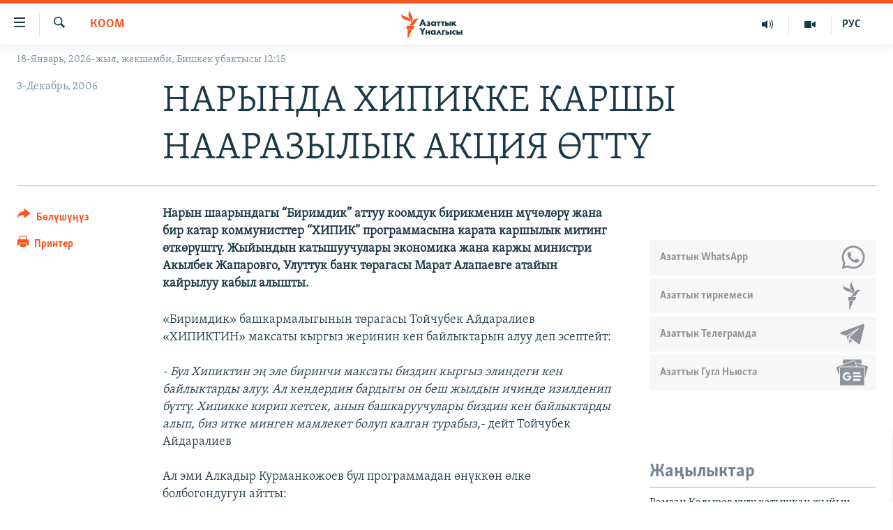

--- FILE ---
content_type: text/html; charset=utf-8
request_url: https://www.azattyk.org/a/1258528.html
body_size: 19945
content:

<!DOCTYPE html>
<html lang="ky" dir="ltr" class="no-js">
<head>
        <link rel="stylesheet" href="/Content/responsive/RFE/ky-KG/RFE-ky-KG.css?&amp;av=0.0.0.0&amp;cb=370">
<script src="https://tags.azattyk.org/rferl-pangea/prod/utag.sync.js"></script><script type='text/javascript' src='https://www.youtube.com/iframe_api' async></script>            <link rel="manifest" href="/manifest.json">
    <script type="text/javascript">
        //a general 'js' detection, must be on top level in <head>, due to CSS performance
        document.documentElement.className = "js";
        var cacheBuster = "370";
        var appBaseUrl = "/";
        var imgEnhancerBreakpoints = [0, 144, 256, 408, 650, 1023, 1597];
        var isLoggingEnabled = false;
        var isPreviewPage = false;
        var isLivePreviewPage = false;

        if (!isPreviewPage) {
            window.RFE = window.RFE || {};
            window.RFE.cacheEnabledByParam = window.location.href.indexOf('nocache=1') === -1;

            const url = new URL(window.location.href);
            const params = new URLSearchParams(url.search);

            // Remove the 'nocache' parameter
            params.delete('nocache');

            // Update the URL without the 'nocache' parameter
            url.search = params.toString();
            window.history.replaceState(null, '', url.toString());
        } else {
            window.addEventListener('load', function() {
                const links = window.document.links;
                for (let i = 0; i < links.length; i++) {
                    links[i].href = '#';
                    links[i].target = '_self';
                }
             })
        }

var pwaEnabled = false;        var swCacheDisabled;
    </script>
    <meta charset="utf-8" />

            <title>&#x41D;&#x410;&#x420;&#x42B;&#x41D;&#x414;&#x410; &#x425;&#x418;&#x41F;&#x418;&#x41A;&#x41A;&#x415; &#x41A;&#x410;&#x420;&#x428;&#x42B; &#x41D;&#x410;&#x410;&#x420;&#x410;&#x417;&#x42B;&#x41B;&#x42B;&#x41A; &#x410;&#x41A;&#x426;&#x418;&#x42F; &#x4E8;&#x422;&#x422;&#x4AE;</title>
            <meta name="description" content="&#x41D;&#x430;&#x440;&#x44B;&#x43D; &#x448;&#x430;&#x430;&#x440;&#x44B;&#x43D;&#x434;&#x430;&#x433;&#x44B; &#x201C;&#x411;&#x438;&#x440;&#x438;&#x43C;&#x434;&#x438;&#x43A;&#x201D; &#x430;&#x442;&#x442;&#x443;&#x443; &#x43A;&#x43E;&#x43E;&#x43C;&#x434;&#x443;&#x43A; &#x431;&#x438;&#x440;&#x438;&#x43A;&#x43C;&#x435;&#x43D;&#x438;&#x43D; &#x43C;&#x4AF;&#x447;&#x4E9;&#x43B;&#x4E9;&#x440;&#x4AF; &#x436;&#x430;&#x43D;&#x430; &#x431;&#x438;&#x440; &#x43A;&#x430;&#x442;&#x430;&#x440; &#x43A;&#x43E;&#x43C;&#x43C;&#x443;&#x43D;&#x438;&#x441;&#x442;&#x442;&#x435;&#x440;  &#x201C;&#x425;&#x418;&#x41F;&#x418;&#x41A;&#x201D; &#x43F;&#x440;&#x43E;&#x433;&#x440;&#x430;&#x43C;&#x43C;&#x430;&#x441;&#x44B;&#x43D;&#x430; &#x43A;&#x430;&#x440;&#x430;&#x442;&#x430; &#x43A;&#x430;&#x440;&#x448;&#x44B;&#x43B;&#x44B;&#x43A; &#x43C;&#x438;&#x442;&#x438;&#x43D;&#x433; &#x4E9;&#x442;&#x43A;&#x4E9;&#x440;&#x4AF;&#x448;&#x442;&#x4AF;. &#x416;&#x44B;&#x439;&#x44B;&#x43D;&#x434;&#x44B;&#x43D; &#x43A;&#x430;&#x442;&#x44B;&#x448;&#x443;&#x443;&#x447;&#x443;&#x43B;&#x430;&#x440;&#x44B; &#x44D;&#x43A;&#x43E;&#x43D;&#x43E;&#x43C;&#x438;&#x43A;&#x430; &#x436;&#x430;&#x43D;&#x430; &#x43A;&#x430;&#x440;&#x436;&#x44B; &#x43C;&#x438;&#x43D;&#x438;&#x441;&#x442;&#x440;&#x438; &#x410;&#x43A;&#x44B;&#x43B;&#x431;&#x435;&#x43A; &#x416;&#x430;&#x43F;&#x430;&#x440;&#x43E;&#x432;&#x433;&#x43E;, &#x423;&#x43B;&#x443;&#x442;&#x442;&#x443;&#x43A; &#x431;&#x430;&#x43D;&#x43A; &#x442;&#x4E9;&#x440;&#x430;&#x433;&#x430;&#x441;&#x44B; &#x41C;&#x430;&#x440;&#x430;&#x442; &#x410;&#x43B;&#x430;&#x43F;&#x430;&#x435;&#x432;&#x433;&#x435; &#x430;&#x442;&#x430;&#x439;&#x44B;&#x43D; &#x43A;&#x430;&#x439;&#x440;&#x44B;&#x43B;&#x443;&#x443; &#x43A;&#x430;&#x431;&#x44B;&#x43B; &#x430;&#x43B;&#x44B;&#x448;&#x442;&#x44B;." />
                <meta name="keywords" content="Кыргызстан, Коом " />
    <meta name="viewport" content="width=device-width, initial-scale=1.0" />


    <meta http-equiv="X-UA-Compatible" content="IE=edge" />

<meta name="robots" content="max-image-preview:large"><meta property="fb:pages" content="132515023525838" /> <meta name="yandex-verification" content="9f3418917dcb252c" />

        <link href="https://www.azattyk.org/a/1258528.html" rel="canonical" />

        <meta name="apple-mobile-web-app-title" content="&#x410;&#x437;&#x430;&#x442;&#x442;&#x44B;&#x43A;" />
        <meta name="apple-mobile-web-app-status-bar-style" content="black" />
            <meta name="apple-itunes-app" content="app-id=1521472502, app-argument=//1258528.ltr" />
            <meta property="fb:admins" content="&#x424;&#x435;&#x439;&#x441;&#x431;&#x443;&#x43A;&#x442;&#x430;&#x433;&#x44B; &#x441;&#x430;&#x43D;&#x430;&#x440;&#x438;&#x43F;&#x442;&#x438;&#x43A; &#x43A;&#x4E9;&#x440;&#x441;&#x4E9;&#x442;&#x43A;&#x4AF;&#x447;:" />
<meta content="&#x41D;&#x410;&#x420;&#x42B;&#x41D;&#x414;&#x410; &#x425;&#x418;&#x41F;&#x418;&#x41A;&#x41A;&#x415; &#x41A;&#x410;&#x420;&#x428;&#x42B; &#x41D;&#x410;&#x410;&#x420;&#x410;&#x417;&#x42B;&#x41B;&#x42B;&#x41A; &#x410;&#x41A;&#x426;&#x418;&#x42F; &#x4E8;&#x422;&#x422;&#x4AE;" property="og:title"></meta>
<meta content="&#x41D;&#x430;&#x440;&#x44B;&#x43D; &#x448;&#x430;&#x430;&#x440;&#x44B;&#x43D;&#x434;&#x430;&#x433;&#x44B; &#x201C;&#x411;&#x438;&#x440;&#x438;&#x43C;&#x434;&#x438;&#x43A;&#x201D; &#x430;&#x442;&#x442;&#x443;&#x443; &#x43A;&#x43E;&#x43E;&#x43C;&#x434;&#x443;&#x43A; &#x431;&#x438;&#x440;&#x438;&#x43A;&#x43C;&#x435;&#x43D;&#x438;&#x43D; &#x43C;&#x4AF;&#x447;&#x4E9;&#x43B;&#x4E9;&#x440;&#x4AF; &#x436;&#x430;&#x43D;&#x430; &#x431;&#x438;&#x440; &#x43A;&#x430;&#x442;&#x430;&#x440; &#x43A;&#x43E;&#x43C;&#x43C;&#x443;&#x43D;&#x438;&#x441;&#x442;&#x442;&#x435;&#x440;  &#x201C;&#x425;&#x418;&#x41F;&#x418;&#x41A;&#x201D; &#x43F;&#x440;&#x43E;&#x433;&#x440;&#x430;&#x43C;&#x43C;&#x430;&#x441;&#x44B;&#x43D;&#x430; &#x43A;&#x430;&#x440;&#x430;&#x442;&#x430; &#x43A;&#x430;&#x440;&#x448;&#x44B;&#x43B;&#x44B;&#x43A; &#x43C;&#x438;&#x442;&#x438;&#x43D;&#x433; &#x4E9;&#x442;&#x43A;&#x4E9;&#x440;&#x4AF;&#x448;&#x442;&#x4AF;. &#x416;&#x44B;&#x439;&#x44B;&#x43D;&#x434;&#x44B;&#x43D; &#x43A;&#x430;&#x442;&#x44B;&#x448;&#x443;&#x443;&#x447;&#x443;&#x43B;&#x430;&#x440;&#x44B; &#x44D;&#x43A;&#x43E;&#x43D;&#x43E;&#x43C;&#x438;&#x43A;&#x430; &#x436;&#x430;&#x43D;&#x430; &#x43A;&#x430;&#x440;&#x436;&#x44B; &#x43C;&#x438;&#x43D;&#x438;&#x441;&#x442;&#x440;&#x438; &#x410;&#x43A;&#x44B;&#x43B;&#x431;&#x435;&#x43A; &#x416;&#x430;&#x43F;&#x430;&#x440;&#x43E;&#x432;&#x433;&#x43E;, &#x423;&#x43B;&#x443;&#x442;&#x442;&#x443;&#x43A; &#x431;&#x430;&#x43D;&#x43A; &#x442;&#x4E9;&#x440;&#x430;&#x433;&#x430;&#x441;&#x44B; &#x41C;&#x430;&#x440;&#x430;&#x442; &#x410;&#x43B;&#x430;&#x43F;&#x430;&#x435;&#x432;&#x433;&#x435; &#x430;&#x442;&#x430;&#x439;&#x44B;&#x43D; &#x43A;&#x430;&#x439;&#x440;&#x44B;&#x43B;&#x443;&#x443; &#x43A;&#x430;&#x431;&#x44B;&#x43B; &#x430;&#x43B;&#x44B;&#x448;&#x442;&#x44B;." property="og:description"></meta>
<meta content="article" property="og:type"></meta>
<meta content="https://www.azattyk.org/a/1258528.html" property="og:url"></meta>
<meta content="&#x410;&#x437;&#x430;&#x442;&#x442;&#x44B;&#x43A; &#x3A5;&#x43D;&#x430;&#x43B;&#x433;&#x44B;&#x441;&#x44B;" property="og:site_name"></meta>
<meta content="https://www.facebook.com/Azattyk.unalgysy" property="article:publisher"></meta>
<meta content="https://www.azattyk.org/Content/responsive/RFE/ky-KG/img/top_logo_news.png" property="og:image"></meta>
<meta content="1200" property="og:image:width"></meta>
<meta content="675" property="og:image:height"></meta>
<meta content="site logo" property="og:image:alt"></meta>
<meta content="460215691922613" property="fb:app_id"></meta>
<meta content="summary_large_image" name="twitter:card"></meta>
<meta content="@Azattyk_Radiosu" name="twitter:site"></meta>
<meta content="https://www.azattyk.org/Content/responsive/RFE/ky-KG/img/top_logo_news.png" name="twitter:image"></meta>
<meta content="&#x41D;&#x410;&#x420;&#x42B;&#x41D;&#x414;&#x410; &#x425;&#x418;&#x41F;&#x418;&#x41A;&#x41A;&#x415; &#x41A;&#x410;&#x420;&#x428;&#x42B; &#x41D;&#x410;&#x410;&#x420;&#x410;&#x417;&#x42B;&#x41B;&#x42B;&#x41A; &#x410;&#x41A;&#x426;&#x418;&#x42F; &#x4E8;&#x422;&#x422;&#x4AE;" name="twitter:title"></meta>
<meta content="&#x41D;&#x430;&#x440;&#x44B;&#x43D; &#x448;&#x430;&#x430;&#x440;&#x44B;&#x43D;&#x434;&#x430;&#x433;&#x44B; &#x201C;&#x411;&#x438;&#x440;&#x438;&#x43C;&#x434;&#x438;&#x43A;&#x201D; &#x430;&#x442;&#x442;&#x443;&#x443; &#x43A;&#x43E;&#x43E;&#x43C;&#x434;&#x443;&#x43A; &#x431;&#x438;&#x440;&#x438;&#x43A;&#x43C;&#x435;&#x43D;&#x438;&#x43D; &#x43C;&#x4AF;&#x447;&#x4E9;&#x43B;&#x4E9;&#x440;&#x4AF; &#x436;&#x430;&#x43D;&#x430; &#x431;&#x438;&#x440; &#x43A;&#x430;&#x442;&#x430;&#x440; &#x43A;&#x43E;&#x43C;&#x43C;&#x443;&#x43D;&#x438;&#x441;&#x442;&#x442;&#x435;&#x440;  &#x201C;&#x425;&#x418;&#x41F;&#x418;&#x41A;&#x201D; &#x43F;&#x440;&#x43E;&#x433;&#x440;&#x430;&#x43C;&#x43C;&#x430;&#x441;&#x44B;&#x43D;&#x430; &#x43A;&#x430;&#x440;&#x430;&#x442;&#x430; &#x43A;&#x430;&#x440;&#x448;&#x44B;&#x43B;&#x44B;&#x43A; &#x43C;&#x438;&#x442;&#x438;&#x43D;&#x433; &#x4E9;&#x442;&#x43A;&#x4E9;&#x440;&#x4AF;&#x448;&#x442;&#x4AF;. &#x416;&#x44B;&#x439;&#x44B;&#x43D;&#x434;&#x44B;&#x43D; &#x43A;&#x430;&#x442;&#x44B;&#x448;&#x443;&#x443;&#x447;&#x443;&#x43B;&#x430;&#x440;&#x44B; &#x44D;&#x43A;&#x43E;&#x43D;&#x43E;&#x43C;&#x438;&#x43A;&#x430; &#x436;&#x430;&#x43D;&#x430; &#x43A;&#x430;&#x440;&#x436;&#x44B; &#x43C;&#x438;&#x43D;&#x438;&#x441;&#x442;&#x440;&#x438; &#x410;&#x43A;&#x44B;&#x43B;&#x431;&#x435;&#x43A; &#x416;&#x430;&#x43F;&#x430;&#x440;&#x43E;&#x432;&#x433;&#x43E;, &#x423;&#x43B;&#x443;&#x442;&#x442;&#x443;&#x43A; &#x431;&#x430;&#x43D;&#x43A; &#x442;&#x4E9;&#x440;&#x430;&#x433;&#x430;&#x441;&#x44B; &#x41C;&#x430;&#x440;&#x430;&#x442; &#x410;&#x43B;&#x430;&#x43F;&#x430;&#x435;&#x432;&#x433;&#x435; &#x430;&#x442;&#x430;&#x439;&#x44B;&#x43D; &#x43A;&#x430;&#x439;&#x440;&#x44B;&#x43B;&#x443;&#x443; &#x43A;&#x430;&#x431;&#x44B;&#x43B; &#x430;&#x43B;&#x44B;&#x448;&#x442;&#x44B;." name="twitter:description"></meta>
                    <link rel="amphtml" href="https://www.azattyk.org/amp/1258528.html" />
<script type="application/ld+json">{"articleSection":"Коом ","isAccessibleForFree":true,"headline":"НАРЫНДА ХИПИККЕ КАРШЫ НААРАЗЫЛЫК АКЦИЯ ӨТТҮ","inLanguage":"ky-KG","keywords":"Кыргызстан, Коом ","author":{"@type":"Person","name":"ЭЕ/АҮ"},"datePublished":"2006-12-03 12:35:00Z","dateModified":"2008-09-23 12:48:04Z","publisher":{"logo":{"width":512,"height":220,"@type":"ImageObject","url":"https://www.azattyk.org/Content/responsive/RFE/ky-KG/img/logo.png"},"@type":"NewsMediaOrganization","url":"https://www.azattyk.org","sameAs":["https://www.facebook.com/azattyk.org","https://twitter.com/Azattyk_Radiosu","https://www.youtube.com/user/AzattykUnalgysy","https://telegram.me/Azattyk_radiosu","https://soundcloud.com/azattyk-audio","https://www.instagram.com/azattyk.kg/","https://www.whatsapp.com/channel/0029VaEfXksHbFV2MNnL1I3E","https://www.whatsapp.com/channel/0029VaEfXksHbFV2MNnL1I3E"],"name":"Азаттык Үналгысы | Кыргызстан: видео, фото, кабарлар","alternateName":""},"@context":"https://schema.org","@type":"NewsArticle","mainEntityOfPage":"https://www.azattyk.org/a/1258528.html","url":"https://www.azattyk.org/a/1258528.html","description":"Нарын шаарындагы “Биримдик” аттуу коомдук бирикменин мүчөлөрү жана бир катар коммунисттер  “ХИПИК” программасына карата каршылык митинг өткөрүштү. Жыйындын катышуучулары экономика жана каржы министри Акылбек Жапаровго, Улуттук банк төрагасы Марат Алапаевге атайын кайрылуу кабыл алышты.","image":{"width":1080,"height":608,"@type":"ImageObject","url":"https://gdb.rferl.org/00000000-0000-0000-0000-000000000000_w1080_h608.gif"},"name":"НАРЫНДА ХИПИККЕ КАРШЫ НААРАЗЫЛЫК АКЦИЯ ӨТТҮ"}</script>
    <script src="/Scripts/responsive/infographics.bundle.min.js?&amp;av=0.0.0.0&amp;cb=370"></script>
        <script src="/Scripts/responsive/dollardom.min.js?&amp;av=0.0.0.0&amp;cb=370"></script>
        <script src="/Scripts/responsive/modules/commons.js?&amp;av=0.0.0.0&amp;cb=370"></script>
        <script src="/Scripts/responsive/modules/app_code.js?&amp;av=0.0.0.0&amp;cb=370"></script>

        <link rel="icon" type="image/svg+xml" href="/Content/responsive/RFE/img/webApp/favicon.svg" />
        <link rel="alternate icon" href="/Content/responsive/RFE/img/webApp/favicon.ico" />
            <link rel="mask-icon" color="#ea6903" href="/Content/responsive/RFE/img/webApp/favicon_safari.svg" />
        <link rel="apple-touch-icon" sizes="152x152" href="/Content/responsive/RFE/img/webApp/ico-152x152.png" />
        <link rel="apple-touch-icon" sizes="144x144" href="/Content/responsive/RFE/img/webApp/ico-144x144.png" />
        <link rel="apple-touch-icon" sizes="114x114" href="/Content/responsive/RFE/img/webApp/ico-114x114.png" />
        <link rel="apple-touch-icon" sizes="72x72" href="/Content/responsive/RFE/img/webApp/ico-72x72.png" />
        <link rel="apple-touch-icon-precomposed" href="/Content/responsive/RFE/img/webApp/ico-57x57.png" />
        <link rel="icon" sizes="192x192" href="/Content/responsive/RFE/img/webApp/ico-192x192.png" />
        <link rel="icon" sizes="128x128" href="/Content/responsive/RFE/img/webApp/ico-128x128.png" />
        <meta name="msapplication-TileColor" content="#ffffff" />
        <meta name="msapplication-TileImage" content="/Content/responsive/RFE/img/webApp/ico-144x144.png" />
                <link rel="preload" href="/Content/responsive/fonts/Skolar-Lt_Cyrl_v2.4.woff" type="font/woff" as="font" crossorigin="anonymous" />
    <link rel="alternate" type="application/rss+xml" title="RFE/RL - Top Stories [RSS]" href="/api/" />
    <link rel="sitemap" type="application/rss+xml" href="/sitemap.xml" />
    
    



</head>
<body class=" nav-no-loaded cc_theme pg-article print-lay-article js-category-to-nav nojs-images date-time-enabled">
        <script type="text/javascript" >
            var analyticsData = {url:"https://www.azattyk.org/a/1258528.html",property_id:"419",article_uid:"1258528",page_title:"НАРЫНДА ХИПИККЕ КАРШЫ НААРАЗЫЛЫК АКЦИЯ ӨТТҮ",page_type:"article",content_type:"article",subcontent_type:"article",last_modified:"2008-09-23 12:48:04Z",pub_datetime:"2006-12-03 12:35:00Z",pub_year:"2006",pub_month:"12",pub_day:"03",pub_hour:"12",pub_weekday:"Sunday",section:"коом ",english_section:"ky-society-and-life",byline:"",categories:"ky-kyrgyzstan,ky-society-and-life",domain:"www.azattyk.org",language:"Kyrgyz",language_service:"RFERL Kyrgyz",platform:"web",copied:"no",copied_article:"",copied_title:"",runs_js:"Yes",cms_release:"8.44.0.0.370",enviro_type:"prod",slug:"",entity:"RFE",short_language_service:"KYR",platform_short:"W",page_name:"НАРЫНДА ХИПИККЕ КАРШЫ НААРАЗЫЛЫК АКЦИЯ ӨТТҮ"};
        </script>
<noscript><iframe src="https://www.googletagmanager.com/ns.html?id=GTM-WXZBPZ" height="0" width="0" style="display:none;visibility:hidden"></iframe></noscript>        <script type="text/javascript" data-cookiecategory="analytics">
            var gtmEventObject = Object.assign({}, analyticsData, {event: 'page_meta_ready'});window.dataLayer = window.dataLayer || [];window.dataLayer.push(gtmEventObject);
            if (top.location === self.location) { //if not inside of an IFrame
                 var renderGtm = "true";
                 if (renderGtm === "true") {
            (function(w,d,s,l,i){w[l]=w[l]||[];w[l].push({'gtm.start':new Date().getTime(),event:'gtm.js'});var f=d.getElementsByTagName(s)[0],j=d.createElement(s),dl=l!='dataLayer'?'&l='+l:'';j.async=true;j.src='//www.googletagmanager.com/gtm.js?id='+i+dl;f.parentNode.insertBefore(j,f);})(window,document,'script','dataLayer','GTM-WXZBPZ');
                 }
            }
        </script>
        <!--Analytics tag js version start-->
            <script type="text/javascript" data-cookiecategory="analytics">
                var utag_data = Object.assign({}, analyticsData, {});
if(typeof(TealiumTagFrom)==='function' && typeof(TealiumTagSearchKeyword)==='function') {
var utag_from=TealiumTagFrom();var utag_searchKeyword=TealiumTagSearchKeyword();
if(utag_searchKeyword!=null && utag_searchKeyword!=='' && utag_data["search_keyword"]==null) utag_data["search_keyword"]=utag_searchKeyword;if(utag_from!=null && utag_from!=='') utag_data["from"]=TealiumTagFrom();}
                if(window.top!== window.self&&utag_data.page_type==="snippet"){utag_data.page_type = 'iframe';}
                try{if(window.top!==window.self&&window.self.location.hostname===window.top.location.hostname){utag_data.platform = 'self-embed';utag_data.platform_short = 'se';}}catch(e){if(window.top!==window.self&&window.self.location.search.includes("platformType=self-embed")){utag_data.platform = 'cross-promo';utag_data.platform_short = 'cp';}}
                (function(a,b,c,d){    a="https://tags.azattyk.org/rferl-pangea/prod/utag.js";    b=document;c="script";d=b.createElement(c);d.src=a;d.type="text/java"+c;d.async=true;    a=b.getElementsByTagName(c)[0];a.parentNode.insertBefore(d,a);    })();
            </script>
        <!--Analytics tag js version end-->
<!-- Analytics tag management NoScript -->
<noscript>
<img style="position: absolute; border: none;" src="https://ssc.azattyk.org/b/ss/bbgprod,bbgentityrferl/1/G.4--NS/238269267?pageName=rfe%3akyr%3aw%3aarticle%3a%d0%9d%d0%90%d0%a0%d0%ab%d0%9d%d0%94%d0%90%20%d0%a5%d0%98%d0%9f%d0%98%d0%9a%d0%9a%d0%95%20%d0%9a%d0%90%d0%a0%d0%a8%d0%ab%20%d0%9d%d0%90%d0%90%d0%a0%d0%90%d0%97%d0%ab%d0%9b%d0%ab%d0%9a%20%d0%90%d0%9a%d0%a6%d0%98%d0%af%20%d3%a8%d0%a2%d0%a2%d2%ae&amp;c6=%d0%9d%d0%90%d0%a0%d0%ab%d0%9d%d0%94%d0%90%20%d0%a5%d0%98%d0%9f%d0%98%d0%9a%d0%9a%d0%95%20%d0%9a%d0%90%d0%a0%d0%a8%d0%ab%20%d0%9d%d0%90%d0%90%d0%a0%d0%90%d0%97%d0%ab%d0%9b%d0%ab%d0%9a%20%d0%90%d0%9a%d0%a6%d0%98%d0%af%20%d3%a8%d0%a2%d0%a2%d2%ae&amp;v36=8.44.0.0.370&amp;v6=D=c6&amp;g=https%3a%2f%2fwww.azattyk.org%2fa%2f1258528.html&amp;c1=D=g&amp;v1=D=g&amp;events=event1,event52&amp;c16=rferl%20kyrgyz&amp;v16=D=c16&amp;c5=ky-society-and-life&amp;v5=D=c5&amp;ch=%d0%9a%d0%be%d0%be%d0%bc%20&amp;c15=kyrgyz&amp;v15=D=c15&amp;c4=article&amp;v4=D=c4&amp;c14=1258528&amp;v14=D=c14&amp;v20=no&amp;c17=web&amp;v17=D=c17&amp;mcorgid=518abc7455e462b97f000101%40adobeorg&amp;server=www.azattyk.org&amp;pageType=D=c4&amp;ns=bbg&amp;v29=D=server&amp;v25=rfe&amp;v30=419&amp;v105=D=User-Agent " alt="analytics" width="1" height="1" /></noscript>
<!-- End of Analytics tag management NoScript -->


        <!--*** Accessibility links - For ScreenReaders only ***-->
        <section>
            <div class="sr-only">
                <h2>&#x41B;&#x438;&#x43D;&#x43A;&#x442;&#x435;&#x440; </h2>
                <ul>
                    <li><a href="#content" data-disable-smooth-scroll="1">&#x41C;&#x430;&#x437;&#x43C;&#x443;&#x43D;&#x433;&#x430; &#x4E9;&#x442;&#x4AF;&#x4A3;&#x4AF;&#x437;</a></li>
                    <li><a href="#navigation" data-disable-smooth-scroll="1">&#x41D;&#x430;&#x432;&#x438;&#x433;&#x430;&#x446;&#x438;&#x44F;&#x433;&#x430; &#x4E9;&#x442;&#x4AF;&#x4A3;&#x4AF;&#x437;</a></li>
                    <li><a href="#txtHeaderSearch" data-disable-smooth-scroll="1">&#x418;&#x437;&#x434;&#x4E9;&#x4E9;&#x433;&#x4E9; &#x441;&#x430;&#x43B;&#x44B;&#x4A3;&#x44B;&#x437;</a></li>
                </ul>
            </div>
        </section>
    




<div dir="ltr">
    <div id="page">
            <aside>

<div class="c-lightbox overlay-modal">
    <div class="c-lightbox__intro">
        <h2 class="c-lightbox__intro-title"></h2>
        <button class="btn btn--rounded c-lightbox__btn c-lightbox__intro-next" title="&#x410;&#x43B;&#x434;&#x44B;&#x433;&#x430;">
            <span class="ico ico--rounded ico-chevron-forward"></span>
            <span class="sr-only">&#x410;&#x43B;&#x434;&#x44B;&#x433;&#x430;</span>
        </button>
    </div>
    <div class="c-lightbox__nav">
        <button class="btn btn--rounded c-lightbox__btn c-lightbox__btn--close" title="&#x416;&#x430;&#x431;&#x443;&#x443;">
            <span class="ico ico--rounded ico-close"></span>
            <span class="sr-only">&#x416;&#x430;&#x431;&#x443;&#x443;</span>
        </button>
        <button class="btn btn--rounded c-lightbox__btn c-lightbox__btn--prev" title="&#x410;&#x440;&#x442;&#x43A;&#x430;">
            <span class="ico ico--rounded ico-chevron-backward"></span>
            <span class="sr-only">&#x410;&#x440;&#x442;&#x43A;&#x430;</span>
        </button>
        <button class="btn btn--rounded c-lightbox__btn c-lightbox__btn--next" title="&#x410;&#x43B;&#x434;&#x44B;&#x433;&#x430;">
            <span class="ico ico--rounded ico-chevron-forward"></span>
            <span class="sr-only">&#x410;&#x43B;&#x434;&#x44B;&#x433;&#x430;</span>
        </button>
    </div>
    <div class="c-lightbox__content-wrap">
        <figure class="c-lightbox__content">
            <span class="c-spinner c-spinner--lightbox">
                <img src="/Content/responsive/img/player-spinner.png"
                     alt="please wait"
                     title="please wait" />
            </span>
            <div class="c-lightbox__img">
                <div class="thumb">
                    <img src="" alt="" />
                </div>
            </div>
            <figcaption>
                <div class="c-lightbox__info c-lightbox__info--foot">
                    <span class="c-lightbox__counter"></span>
                    <span class="caption c-lightbox__caption"></span>
                </div>
            </figcaption>
        </figure>
    </div>
    <div class="hidden">
        <div class="content-advisory__box content-advisory__box--lightbox">
            <span class="content-advisory__box-text">&#x421;&#x4AF;&#x440;&#x4E9;&#x442; &#x430;&#x439;&#x440;&#x44B;&#x43C; &#x43E;&#x43A;&#x443;&#x440;&#x43C;&#x430;&#x43D;&#x434;&#x430;&#x440; &#x4AF;&#x447;&#x4AF;&#x43D; &#x4AF;&#x440;&#x4E9;&#x439; &#x443;&#x447;&#x443;&#x440;&#x433;&#x430;&#x43D; &#x43C;&#x430;&#x430;&#x43D;&#x430;&#x439; &#x436;&#x430;&#x440;&#x430;&#x442;&#x44B;&#x448;&#x44B; &#x43C;&#x4AF;&#x43C;&#x43A;&#x4AF;&#x43D;</span>
            <button class="btn btn--transparent content-advisory__box-btn m-t-md" value="text" type="button">
                <span class="btn__text">
                    &#x431;&#x430;&#x441;&#x44B;&#x43F; &#x43A;&#x4E9;&#x440;&#x4AF;&#x4A3;&#x4AF;&#x437;
                </span>
            </button>
        </div>
    </div>
</div>

<div class="print-dialogue">
    <div class="container">
        <h3 class="print-dialogue__title section-head">&#x41F;&#x440;&#x438;&#x43D;&#x442;&#x435;&#x440;&#x434;&#x435;&#x43D; &#x447;&#x44B;&#x433;&#x430;&#x440;&#x443;&#x443;:</h3>
        <div class="print-dialogue__opts">
            <ul class="print-dialogue__opt-group">
                <li class="form__group form__group--checkbox">
                    <input class="form__check " id="checkboxImages" name="checkboxImages" type="checkbox" checked="checked" />
                    <label for="checkboxImages" class="form__label m-t-md">&#x421;&#x4AF;&#x440;&#x4E9;&#x442;&#x442;&#x4E9;&#x440;</label>
                </li>
                <li class="form__group form__group--checkbox">
                    <input class="form__check " id="checkboxMultimedia" name="checkboxMultimedia" type="checkbox" checked="checked" />
                    <label for="checkboxMultimedia" class="form__label m-t-md">Multimedia</label>
                </li>
            </ul>
            <ul class="print-dialogue__opt-group">
                <li class="form__group form__group--checkbox">
                    <input class="form__check " id="checkboxEmbedded" name="checkboxEmbedded" type="checkbox" checked="checked" />
                    <label for="checkboxEmbedded" class="form__label m-t-md">&#x422;&#x438;&#x440;&#x43A;&#x435;&#x43B;&#x433;&#x435;&#x43D; &#x43C;&#x430;&#x437;&#x43C;&#x443;&#x43D;</label>
                </li>
                <li class="hidden">
                    <input class="form__check " id="checkboxComments" name="checkboxComments" type="checkbox" />
                    <label for="checkboxComments" class="form__label m-t-md">&#x41A;&#x43E;&#x43C;&#x43C;&#x435;&#x43D;&#x442;&#x430;&#x440;&#x438;&#x439;&#x43B;&#x435;&#x440;</label>
                </li>
            </ul>
        </div>
        <div class="print-dialogue__buttons">
            <button class="btn  btn--secondary close-button" type="button" title="&#x411;&#x430;&#x448; &#x442;&#x430;&#x440;&#x442;&#x443;&#x443;">
                <span class="btn__text ">&#x411;&#x430;&#x448; &#x442;&#x430;&#x440;&#x442;&#x443;&#x443;</span>
            </button>
            <button class="btn  btn-cust-print m-l-sm" type="button" title="&#x41F;&#x440;&#x438;&#x43D;&#x442;&#x435;&#x440;">
                <span class="btn__text ">&#x41F;&#x440;&#x438;&#x43D;&#x442;&#x435;&#x440;</span>
            </button>
        </div>
    </div>
</div>                
<div class="ctc-message pos-fix">
    <div class="ctc-message__inner">&#x428;&#x438;&#x43B;&#x442;&#x435;&#x43C;&#x435; &#x43A;&#x4E9;&#x447;&#x4AF;&#x440;&#x4AF;&#x43B;&#x434;&#x4AF;</div>
</div>
            </aside>

<div class="hdr-20 hdr-20--big">
    <div class="hdr-20__inner">
        <div class="hdr-20__max pos-rel">
            <div class="hdr-20__side hdr-20__side--primary d-flex">
                <label data-for="main-menu-ctrl" data-switcher-trigger="true" data-switch-target="main-menu-ctrl" class="burger hdr-trigger pos-rel trans-trigger" data-trans-evt="click" data-trans-id="menu">
                    <span class="ico ico-close hdr-trigger__ico hdr-trigger__ico--close burger__ico burger__ico--close"></span>
                    <span class="ico ico-menu hdr-trigger__ico hdr-trigger__ico--open burger__ico burger__ico--open"></span>
                </label>
                <div class="menu-pnl pos-fix trans-target" data-switch-target="main-menu-ctrl" data-trans-id="menu">
                    <div class="menu-pnl__inner">
                        <nav class="main-nav menu-pnl__item menu-pnl__item--first">
                            <ul class="main-nav__list accordeon" data-analytics-tales="false" data-promo-name="link" data-location-name="nav,secnav">
                                

        <li class="main-nav__item">
            <a class="main-nav__item-name main-nav__item-name--link" href="/news" title="&#x416;&#x430;&#x4A3;&#x44B;&#x43B;&#x44B;&#x43A;&#x442;&#x430;&#x440;" data-item-name="ky-news" >&#x416;&#x430;&#x4A3;&#x44B;&#x43B;&#x44B;&#x43A;&#x442;&#x430;&#x440;</a>
        </li>

        <li class="main-nav__item accordeon__item" data-switch-target="menu-item-960">
            <label class="main-nav__item-name main-nav__item-name--label accordeon__control-label" data-switcher-trigger="true" data-for="menu-item-960">
                &#x41A;&#x44B;&#x440;&#x433;&#x44B;&#x437;&#x441;&#x442;&#x430;&#x43D;
                <span class="ico ico-chevron-down main-nav__chev"></span>
            </label>
            <div class="main-nav__sub-list">
                
    <a class="main-nav__item-name main-nav__item-name--link main-nav__item-name--sub" href="/Kyrgyzstan" title="&#x41A;&#x44B;&#x440;&#x433;&#x44B;&#x437;&#x441;&#x442;&#x430;&#x43D;" data-item-name="kyrgyzstan" >&#x41A;&#x44B;&#x440;&#x433;&#x44B;&#x437;&#x441;&#x442;&#x430;&#x43D;</a>

    <a class="main-nav__item-name main-nav__item-name--link main-nav__item-name--sub" href="/politics" title="&#x421;&#x430;&#x44F;&#x441;&#x430;&#x442;" data-item-name="saiasat" >&#x421;&#x430;&#x44F;&#x441;&#x430;&#x442;</a>

    <a class="main-nav__item-name main-nav__item-name--link main-nav__item-name--sub" href="/economics" title="&#x42D;&#x43A;&#x43E;&#x43D;&#x43E;&#x43C;&#x438;&#x43A;&#x430;" data-item-name="ky-economy" >&#x42D;&#x43A;&#x43E;&#x43D;&#x43E;&#x43C;&#x438;&#x43A;&#x430;</a>

    <a class="main-nav__item-name main-nav__item-name--link main-nav__item-name--sub" href="/culture" title="&#x43C;&#x430;&#x434;&#x430;&#x43D;&#x438;&#x44F;&#x442;" data-item-name="ky-culture" >&#x43C;&#x430;&#x434;&#x430;&#x43D;&#x438;&#x44F;&#x442;</a>

            </div>
        </li>

        <li class="main-nav__item accordeon__item" data-switch-target="menu-item-1030">
            <label class="main-nav__item-name main-nav__item-name--label accordeon__control-label" data-switcher-trigger="true" data-for="menu-item-1030">
                &#x414;&#x4AF;&#x439;&#x43D;&#x4E9;
                <span class="ico ico-chevron-down main-nav__chev"></span>
            </label>
            <div class="main-nav__sub-list">
                
    <a class="main-nav__item-name main-nav__item-name--link main-nav__item-name--sub" href="/world" title="&#x414;&#x4AF;&#x439;&#x43D;&#x4E9;" data-item-name="ky-world" >&#x414;&#x4AF;&#x439;&#x43D;&#x4E9;</a>

    <a class="main-nav__item-name main-nav__item-name--link main-nav__item-name--sub" href="/central-asia" title="&#x411;&#x43E;&#x440;&#x431;&#x43E;&#x440; &#x410;&#x437;&#x438;&#x44F;" data-item-name="ky-central_asia" >&#x411;&#x43E;&#x440;&#x431;&#x43E;&#x440; &#x410;&#x437;&#x438;&#x44F;</a>

            </div>
        </li>

        <li class="main-nav__item">
            <a class="main-nav__item-name main-nav__item-name--link" href="/p/8776.html" title="&#x423;&#x43A;&#x440;&#x430;&#x438;&#x43D;&#x430;" data-item-name="war-in-ukraine" >&#x423;&#x43A;&#x440;&#x430;&#x438;&#x43D;&#x430;</a>
        </li>

        <li class="main-nav__item">
            <a class="main-nav__item-name main-nav__item-name--link" href="/investigation" title="&#x410;&#x442;&#x430;&#x439;&#x44B;&#x43D; &#x438;&#x43B;&#x438;&#x43A;&#x442;&#x4E9;&#x4E9;" data-item-name="ky-special-investiagiton" >&#x410;&#x442;&#x430;&#x439;&#x44B;&#x43D; &#x438;&#x43B;&#x438;&#x43A;&#x442;&#x4E9;&#x4E9;</a>
        </li>

        <li class="main-nav__item accordeon__item" data-switch-target="menu-item-2922">
            <label class="main-nav__item-name main-nav__item-name--label accordeon__control-label" data-switcher-trigger="true" data-for="menu-item-2922">
                &#x422;&#x412; &#x43F;&#x440;&#x43E;&#x433;&#x440;&#x430;&#x43C;&#x43C;&#x430;&#x43B;&#x430;&#x440;
                <span class="ico ico-chevron-down main-nav__chev"></span>
            </label>
            <div class="main-nav__sub-list">
                
    <a class="main-nav__item-name main-nav__item-name--link main-nav__item-name--sub" href="/z/17386" title="&#x411;&#x4AF;&#x433;&#x4AF;&#x43D; &#x410;&#x437;&#x430;&#x442;&#x442;&#x44B;&#x43A;&#x442;&#x430;" data-item-name="world-news" >&#x411;&#x4AF;&#x433;&#x4AF;&#x43D; &#x410;&#x437;&#x430;&#x442;&#x442;&#x44B;&#x43A;&#x442;&#x430;</a>

    <a class="main-nav__item-name main-nav__item-name--link main-nav__item-name--sub" href="/ExpertterTV" title="&#x42D;&#x43A;&#x441;&#x43F;&#x435;&#x440;&#x442;&#x442;&#x435;&#x440; &#x442;&#x430;&#x43B;&#x434;&#x430;&#x439;&#x442;" data-item-name="experts_analyze" >&#x42D;&#x43A;&#x441;&#x43F;&#x435;&#x440;&#x442;&#x442;&#x435;&#x440; &#x442;&#x430;&#x43B;&#x434;&#x430;&#x439;&#x442;</a>

    <a class="main-nav__item-name main-nav__item-name--link main-nav__item-name--sub" href="/DuinoTV" title="&#x411;&#x438;&#x437; &#x436;&#x430;&#x43D;&#x430; &#x434;&#x4AF;&#x439;&#x43D;&#x4E9;" data-item-name="world-and-us-tv" >&#x411;&#x438;&#x437; &#x436;&#x430;&#x43D;&#x430; &#x434;&#x4AF;&#x439;&#x43D;&#x4E9;</a>

    <a class="main-nav__item-name main-nav__item-name--link main-nav__item-name--sub" href="/DanisteTV" title="&#x414;&#x430;&#x43D;&#x438;&#x441;&#x442;&#x435;" data-item-name="daniste" >&#x414;&#x430;&#x43D;&#x438;&#x441;&#x442;&#x435;</a>

    <a class="main-nav__item-name main-nav__item-name--link main-nav__item-name--sub" href="/EjeSingdiTV" title="&#x42D;&#x436;&#x435;-&#x441;&#x438;&#x4A3;&#x434;&#x438;&#x43B;&#x435;&#x440;" data-item-name="sisterhood" >&#x42D;&#x436;&#x435;-&#x441;&#x438;&#x4A3;&#x434;&#x438;&#x43B;&#x435;&#x440;</a>

    <a class="main-nav__item-name main-nav__item-name--link main-nav__item-name--sub" href="/PlusTV" title="&#x410;&#x437;&#x430;&#x442;&#x442;&#x44B;&#x43A;&#x2B;" data-item-name="Azattyk_plus_TV" >&#x410;&#x437;&#x430;&#x442;&#x442;&#x44B;&#x43A;&#x2B;</a>

    <a class="main-nav__item-name main-nav__item-name--link main-nav__item-name--sub" href="/YngaisyzTV" title="&#x42B;&#x4A3;&#x433;&#x430;&#x439;&#x441;&#x44B;&#x437; &#x441;&#x443;&#x440;&#x43E;&#x43E;&#x43B;&#x43E;&#x440;" data-item-name="Inconvenient__Questions_tv" >&#x42B;&#x4A3;&#x433;&#x430;&#x439;&#x441;&#x44B;&#x437; &#x441;&#x443;&#x440;&#x43E;&#x43E;&#x43B;&#x43E;&#x440;</a>

            </div>
        </li>

        <li class="main-nav__item">
            <a class="main-nav__item-name main-nav__item-name--link" href="/p/7880.html" title="&#x41F;&#x43E;&#x434;&#x43A;&#x430;&#x441;&#x442;" data-item-name="azattyk-podcast" >&#x41F;&#x43E;&#x434;&#x43A;&#x430;&#x441;&#x442;</a>
        </li>

        <li class="main-nav__item">
            <a class="main-nav__item-name main-nav__item-name--link" href="/opinions" title="&#x4E8;&#x437;&#x433;&#x4E9;&#x447;&#x4E9; &#x43F;&#x438;&#x43A;&#x438;&#x440;" data-item-name="blog--minsanat" >&#x4E8;&#x437;&#x433;&#x4E9;&#x447;&#x4E9; &#x43F;&#x438;&#x43A;&#x438;&#x440;</a>
        </li>



                            </ul>
                        </nav>
                        

<div class="menu-pnl__item">
        <a href="https://rus.azattyk.org" class="menu-pnl__item-link" alt="&#x420;&#x443;&#x441;&#x441;&#x43A;&#x438;&#x439;">&#x420;&#x443;&#x441;&#x441;&#x43A;&#x438;&#x439;</a>
</div>


                        
                            <div class="menu-pnl__item menu-pnl__item--social">
                                    <h5 class="menu-pnl__sub-head">&#x41E;&#x43D;&#x43B;&#x430;&#x439;&#x43D; &#x448;&#x435;&#x440;&#x438;&#x43D;&#x435;</h5>

        <a href="https://www.facebook.com/azattyk.org" title="&#x424;&#x435;&#x439;&#x441;&#x431;&#x443;&#x43A;&#x442;&#x430;&#x43D; &#x43A;&#x430;&#x440;&#x430;&#x4A3;&#x44B;&#x437;" data-analytics-text="follow_on_facebook" class="btn btn--rounded btn--social-inverted menu-pnl__btn js-social-btn btn-facebook"  target="_blank" rel="noopener">
            <span class="ico ico-facebook-alt ico--rounded"></span>
        </a>


        <a href="https://www.youtube.com/user/AzattykUnalgysy" title="&#x42E;&#x442;&#x443;&#x431;&#x434;&#x430;&#x43D; &#x43A;&#x4E9;&#x440;&#x4AF;&#x4A3;&#x4AF;&#x437;" data-analytics-text="follow_on_youtube" class="btn btn--rounded btn--social-inverted menu-pnl__btn js-social-btn btn-youtube"  target="_blank" rel="noopener">
            <span class="ico ico-youtube ico--rounded"></span>
        </a>


        <a href="https://twitter.com/Azattyk_Radiosu" title="&#x422;&#x432;&#x438;&#x442;&#x442;&#x435;&#x440;&#x434;&#x435;&#x43D; &#x43A;&#x430;&#x440;&#x430;&#x4A3;&#x44B;&#x437;" data-analytics-text="follow_on_twitter" class="btn btn--rounded btn--social-inverted menu-pnl__btn js-social-btn btn-twitter"  target="_blank" rel="noopener">
            <span class="ico ico-twitter ico--rounded"></span>
        </a>


        <a href="https://www.instagram.com/azattyk.kg/" title="&#x418;&#x43D;&#x441;&#x442;&#x430;&#x433;&#x440;&#x430;&#x43C;&#x434;&#x430;&#x43D; &#x43A;&#x4E9;&#x440;&#x4AF;&#x4A3;&#x4AF;&#x437;" data-analytics-text="follow_on_instagram" class="btn btn--rounded btn--social-inverted menu-pnl__btn js-social-btn btn-instagram"  target="_blank" rel="noopener">
            <span class="ico ico-instagram ico--rounded"></span>
        </a>


        <a href="https://telegram.me/Azattyk_radiosu" title="&#x422;&#x435;&#x43B;&#x435;&#x433;&#x440;&#x430;&#x43C;&#x434;&#x430;&#x43D; &#x43E;&#x43A;&#x443;&#x4A3;&#x443;&#x437;" data-analytics-text="follow_on_telegram" class="btn btn--rounded btn--social-inverted menu-pnl__btn js-social-btn btn-telegram"  target="_blank" rel="noopener">
            <span class="ico ico-telegram ico--rounded"></span>
        </a>


        <a href="https://news.google.com/publications/CAAqBwgKMMH4gQIwvrcX?hl=ru&amp; " title="Google News &#x430;&#x440;&#x43A;&#x44B;&#x43B;&#x443;&#x443; &#x43E;&#x43A;&#x443;&#x4A3;&#x443;&#x437;" data-analytics-text="follow_on_google_news" class="btn btn--rounded btn--social-inverted menu-pnl__btn js-social-btn btn-g-news"  target="_blank" rel="noopener">
            <span class="ico ico-google-news ico--rounded"></span>
        </a>


        <a href="https://www.whatsapp.com/channel/0029VaEfXksHbFV2MNnL1I3E" title="Follow on WhatsApp" data-analytics-text="follow_on_whatsapp" class="btn btn--rounded btn--social-inverted menu-pnl__btn js-social-btn btn-whatsapp visible-xs-inline-block visible-sm-inline-block"  target="_blank" rel="noopener">
            <span class="ico ico-whatsapp ico--rounded"></span>
        </a>


        <a href="https://www.whatsapp.com/channel/0029VaEfXksHbFV2MNnL1I3E" title="Follow on WhatsApp" data-analytics-text="follow_on_whatsapp_desktop" class="btn btn--rounded btn--social-inverted menu-pnl__btn js-social-btn btn-whatsapp visible-md-inline-block visible-lg-inline-block"  target="_blank" rel="noopener">
            <span class="ico ico-whatsapp ico--rounded"></span>
        </a>

                            </div>
                            <div class="menu-pnl__item">
                                <a href="/navigation/allsites" class="menu-pnl__item-link">
                                    <span class="ico ico-languages "></span>
                                    &#x42D;&#x415;/&#x410;&#x420;&#x43D;&#x443;&#x43D; &#x431;&#x430;&#x440;&#x434;&#x44B;&#x43A; &#x441;&#x430;&#x439;&#x442;&#x442;&#x430;&#x440;&#x44B; 
                                </a>
                            </div>
                    </div>
                </div>
                <label data-for="top-search-ctrl" data-switcher-trigger="true" data-switch-target="top-search-ctrl" class="top-srch-trigger hdr-trigger">
                    <span class="ico ico-close hdr-trigger__ico hdr-trigger__ico--close top-srch-trigger__ico top-srch-trigger__ico--close"></span>
                    <span class="ico ico-search hdr-trigger__ico hdr-trigger__ico--open top-srch-trigger__ico top-srch-trigger__ico--open"></span>
                </label>
                <div class="srch-top srch-top--in-header" data-switch-target="top-search-ctrl">
                    <div class="container">
                        
<form action="/s" class="srch-top__form srch-top__form--in-header" id="form-topSearchHeader" method="get" role="search">    <label for="txtHeaderSearch" class="sr-only">&#x418;&#x437;&#x434;&#x4E9;&#x4E9;</label>
    <input type="text" id="txtHeaderSearch" name="k" placeholder="&#x422;&#x435;&#x43A;&#x441;&#x442; &#x438;&#x437;&#x434;&#x4E9;&#x4E9;" accesskey="s" value="" class="srch-top__input analyticstag-event" onkeydown="if (event.keyCode === 13) { FireAnalyticsTagEventOnSearch('search', $dom.get('#txtHeaderSearch')[0].value) }" />
    <button title="&#x418;&#x437;&#x434;&#x4E9;&#x4E9;" type="submit" class="btn btn--top-srch analyticstag-event" onclick="FireAnalyticsTagEventOnSearch('search', $dom.get('#txtHeaderSearch')[0].value) ">
        <span class="ico ico-search"></span>
    </button>
</form>
                    </div>
                </div>
                <a href="/" class="main-logo-link">
                    <img src="/Content/responsive/RFE/ky-KG/img/logo-compact.svg" class="main-logo main-logo--comp" alt="site logo">
                        <img src="/Content/responsive/RFE/ky-KG/img/logo.svg" class="main-logo main-logo--big" alt="site logo">
                </a>
            </div>
            <div class="hdr-20__side hdr-20__side--secondary d-flex">
                

    <a href="https://rus.azattyk.org" title="&#x420;&#x423;&#x421;" class="hdr-20__secondary-item hdr-20__secondary-item--lang" data-item-name="satellite">
        
&#x420;&#x423;&#x421;
    </a>

    <a href="/programs/tv" title="&#x422;&#x412; &#x43F;&#x440;&#x43E;&#x433;&#x440;&#x430;&#x43C;&#x43C;&#x430;&#x43B;&#x430;&#x440;" class="hdr-20__secondary-item" data-item-name="video">
        
    <span class="ico ico-video hdr-20__secondary-icon"></span>

    </a>

    <a href="/programs/radio" title="&#x420;&#x430;&#x434;&#x438;&#x43E;" class="hdr-20__secondary-item" data-item-name="audio">
        
    <span class="ico ico-audio hdr-20__secondary-icon"></span>

    </a>

    <a href="/s" title="&#x418;&#x437;&#x434;&#x4E9;&#x4E9;" class="hdr-20__secondary-item hdr-20__secondary-item--search" data-item-name="search">
        
    <span class="ico ico-search hdr-20__secondary-icon hdr-20__secondary-icon--search"></span>

    </a>



                
                <div class="srch-bottom">
                    
<form action="/s" class="srch-bottom__form d-flex" id="form-bottomSearch" method="get" role="search">    <label for="txtSearch" class="sr-only">&#x418;&#x437;&#x434;&#x4E9;&#x4E9;</label>
    <input type="search" id="txtSearch" name="k" placeholder="&#x422;&#x435;&#x43A;&#x441;&#x442; &#x438;&#x437;&#x434;&#x4E9;&#x4E9;" accesskey="s" value="" class="srch-bottom__input analyticstag-event" onkeydown="if (event.keyCode === 13) { FireAnalyticsTagEventOnSearch('search', $dom.get('#txtSearch')[0].value) }" />
    <button title="&#x418;&#x437;&#x434;&#x4E9;&#x4E9;" type="submit" class="btn btn--bottom-srch analyticstag-event" onclick="FireAnalyticsTagEventOnSearch('search', $dom.get('#txtSearch')[0].value) ">
        <span class="ico ico-search"></span>
    </button>
</form>
                </div>
            </div>
            <img src="/Content/responsive/RFE/ky-KG/img/logo-print.gif" class="logo-print" alt="site logo">
            <img src="/Content/responsive/RFE/ky-KG/img/logo-print_color.png" class="logo-print logo-print--color" alt="site logo">
        </div>
    </div>
</div>
    <script>
        if (document.body.className.indexOf('pg-home') > -1) {
            var nav2In = document.querySelector('.hdr-20__inner');
            var nav2Sec = document.querySelector('.hdr-20__side--secondary');
            var secStyle = window.getComputedStyle(nav2Sec);
            if (nav2In && window.pageYOffset < 150 && secStyle['position'] !== 'fixed') {
                nav2In.classList.add('hdr-20__inner--big')
            }
        }
    </script>



<div class="c-hlights c-hlights--breaking c-hlights--no-item" data-hlight-display="mobile,desktop">
    <div class="c-hlights__wrap container p-0">
        <div class="c-hlights__nav">
            <a role="button" href="#" title="&#x410;&#x440;&#x442;&#x43A;&#x430;">
                <span class="ico ico-chevron-backward m-0"></span>
                <span class="sr-only">&#x410;&#x440;&#x442;&#x43A;&#x430;</span>
            </a>
            <a role="button" href="#" title="&#x410;&#x43B;&#x434;&#x44B;&#x433;&#x430;">
                <span class="ico ico-chevron-forward m-0"></span>
                <span class="sr-only">&#x410;&#x43B;&#x434;&#x44B;&#x433;&#x430;</span>
            </a>
        </div>
        <span class="c-hlights__label">
            <span class="">&#x427;&#x423;&#x41A;&#x423;&#x41B; &#x41A;&#x410;&#x411;&#x410;&#x420;!</span>
            <span class="switcher-trigger">
                <label data-for="more-less-1" data-switcher-trigger="true" class="switcher-trigger__label switcher-trigger__label--more p-b-0" title="&#x422;&#x43E;&#x43B;&#x443;&#x43A; &#x43A;&#x4E9;&#x440;&#x441;&#x4E9;&#x442;">
                    <span class="ico ico-chevron-down"></span>
                </label>
                <label data-for="more-less-1" data-switcher-trigger="true" class="switcher-trigger__label switcher-trigger__label--less p-b-0" title="&#x41A;&#x44B;&#x441;&#x43A;&#x430;&#x440;&#x442;">
                    <span class="ico ico-chevron-up"></span>
                </label>
            </span>
        </span>
        <ul class="c-hlights__items switcher-target" data-switch-target="more-less-1">
            
        </ul>
    </div>
</div>


<div class="date-time-area ">
    <div class="container">
        <span class="date-time">
            18-&#x42F;&#x43D;&#x432;&#x430;&#x440;&#x44C;, 2026-&#x436;&#x44B;&#x43B;, &#x436;&#x435;&#x43A;&#x448;&#x435;&#x43C;&#x431;&#x438;, &#x411;&#x438;&#x448;&#x43A;&#x435;&#x43A; &#x443;&#x431;&#x430;&#x43A;&#x442;&#x44B;&#x441;&#x44B; 12:15
        </span>
    </div>
</div>
        <div id="content">
            

    <main class="container">

    <div class="hdr-container">
        <div class="row">
            <div class="col-category col-xs-12 col-md-2 pull-left">


<div class="category js-category">
<a class="" href="/z/858">&#x41A;&#x43E;&#x43E;&#x43C; </a></div></div>
<div class="col-title col-xs-12 col-md-10 pull-right">

    <h1 class="title pg-title">
        &#x41D;&#x410;&#x420;&#x42B;&#x41D;&#x414;&#x410; &#x425;&#x418;&#x41F;&#x418;&#x41A;&#x41A;&#x415; &#x41A;&#x410;&#x420;&#x428;&#x42B; &#x41D;&#x410;&#x410;&#x420;&#x410;&#x417;&#x42B;&#x41B;&#x42B;&#x41A; &#x410;&#x41A;&#x426;&#x418;&#x42F; &#x4E8;&#x422;&#x422;&#x4AE;
    </h1>
</div>
<div class="col-publishing-details col-xs-12 col-sm-12 col-md-2 pull-left">

<div class="publishing-details ">
        <div class="published">
            <span class="date" >
                    <time pubdate="pubdate" datetime="2006-12-03T18:35:00&#x2B;06:00">
                        3-&#x414;&#x435;&#x43A;&#x430;&#x431;&#x440;&#x44C;, 2006
                    </time>
            </span>
        </div>
</div>

</div>
<div class="col-lg-12 separator">

<div class="separator">
    <hr class="title-line" />
</div></div>

        </div>
    </div>

<div class="body-container">
    <div class="row">
            <div class="col-xs-12 col-md-2 pull-left article-share">
                
    <div class="share--box">
                <div class="sticky-share-container" style="display:none">
                    <div class="container">
                        <a href="https://www.azattyk.org" id="logo-sticky-share">&nbsp;</a>
                        <div class="pg-title pg-title--sticky-share">
                            &#x41D;&#x410;&#x420;&#x42B;&#x41D;&#x414;&#x410; &#x425;&#x418;&#x41F;&#x418;&#x41A;&#x41A;&#x415; &#x41A;&#x410;&#x420;&#x428;&#x42B; &#x41D;&#x410;&#x410;&#x420;&#x410;&#x417;&#x42B;&#x41B;&#x42B;&#x41A; &#x410;&#x41A;&#x426;&#x418;&#x42F; &#x4E8;&#x422;&#x422;&#x4AE;
                        </div>
                        <div class="sticked-nav-actions">
                            <!--This part is for sticky navigation display-->
                            <p class="buttons link-content-sharing p-0 ">
                                <button class="btn btn--link btn-content-sharing p-t-0 " id="btnContentSharing" value="text" role="Button" type="" title="&#x411;&#x4E9;&#x43B;&#x4AF;&#x448;&#x4AF;&#x4AF; &#x4AF;&#x447;&#x4AF;&#x43D; &#x436;&#x4AF;&#x43A;&#x442;&#x4E9;&#x4E9;">
                                    <span class="ico ico-share ico--l"></span>
                                    <span class="btn__text ">
                                        &#x411;&#x4E9;&#x43B;&#x4AF;&#x448;&#x4AF;&#x4A3;&#x4AF;&#x437;
                                    </span>
                                </button>
                            </p>
                            <aside class="content-sharing js-content-sharing js-content-sharing--apply-sticky  content-sharing--sticky" role="complementary" 
                                   data-share-url="https://www.azattyk.org/a/1258528.html" data-share-title="&#x41D;&#x410;&#x420;&#x42B;&#x41D;&#x414;&#x410; &#x425;&#x418;&#x41F;&#x418;&#x41A;&#x41A;&#x415; &#x41A;&#x410;&#x420;&#x428;&#x42B; &#x41D;&#x410;&#x410;&#x420;&#x410;&#x417;&#x42B;&#x41B;&#x42B;&#x41A; &#x410;&#x41A;&#x426;&#x418;&#x42F; &#x4E8;&#x422;&#x422;&#x4AE;" data-share-text="&#x41D;&#x430;&#x440;&#x44B;&#x43D; &#x448;&#x430;&#x430;&#x440;&#x44B;&#x43D;&#x434;&#x430;&#x433;&#x44B; &#x201C;&#x411;&#x438;&#x440;&#x438;&#x43C;&#x434;&#x438;&#x43A;&#x201D; &#x430;&#x442;&#x442;&#x443;&#x443; &#x43A;&#x43E;&#x43E;&#x43C;&#x434;&#x443;&#x43A; &#x431;&#x438;&#x440;&#x438;&#x43A;&#x43C;&#x435;&#x43D;&#x438;&#x43D; &#x43C;&#x4AF;&#x447;&#x4E9;&#x43B;&#x4E9;&#x440;&#x4AF; &#x436;&#x430;&#x43D;&#x430; &#x431;&#x438;&#x440; &#x43A;&#x430;&#x442;&#x430;&#x440; &#x43A;&#x43E;&#x43C;&#x43C;&#x443;&#x43D;&#x438;&#x441;&#x442;&#x442;&#x435;&#x440;  &#x201C;&#x425;&#x418;&#x41F;&#x418;&#x41A;&#x201D; &#x43F;&#x440;&#x43E;&#x433;&#x440;&#x430;&#x43C;&#x43C;&#x430;&#x441;&#x44B;&#x43D;&#x430; &#x43A;&#x430;&#x440;&#x430;&#x442;&#x430; &#x43A;&#x430;&#x440;&#x448;&#x44B;&#x43B;&#x44B;&#x43A; &#x43C;&#x438;&#x442;&#x438;&#x43D;&#x433; &#x4E9;&#x442;&#x43A;&#x4E9;&#x440;&#x4AF;&#x448;&#x442;&#x4AF;. &#x416;&#x44B;&#x439;&#x44B;&#x43D;&#x434;&#x44B;&#x43D; &#x43A;&#x430;&#x442;&#x44B;&#x448;&#x443;&#x443;&#x447;&#x443;&#x43B;&#x430;&#x440;&#x44B; &#x44D;&#x43A;&#x43E;&#x43D;&#x43E;&#x43C;&#x438;&#x43A;&#x430; &#x436;&#x430;&#x43D;&#x430; &#x43A;&#x430;&#x440;&#x436;&#x44B; &#x43C;&#x438;&#x43D;&#x438;&#x441;&#x442;&#x440;&#x438; &#x410;&#x43A;&#x44B;&#x43B;&#x431;&#x435;&#x43A; &#x416;&#x430;&#x43F;&#x430;&#x440;&#x43E;&#x432;&#x433;&#x43E;, &#x423;&#x43B;&#x443;&#x442;&#x442;&#x443;&#x43A; &#x431;&#x430;&#x43D;&#x43A; &#x442;&#x4E9;&#x440;&#x430;&#x433;&#x430;&#x441;&#x44B; &#x41C;&#x430;&#x440;&#x430;&#x442; &#x410;&#x43B;&#x430;&#x43F;&#x430;&#x435;&#x432;&#x433;&#x435; &#x430;&#x442;&#x430;&#x439;&#x44B;&#x43D; &#x43A;&#x430;&#x439;&#x440;&#x44B;&#x43B;&#x443;&#x443; &#x43A;&#x430;&#x431;&#x44B;&#x43B; &#x430;&#x43B;&#x44B;&#x448;&#x442;&#x44B;.">
                                <div class="content-sharing__popover">
                                    <h6 class="content-sharing__title">&#x411;&#x4E9;&#x43B;&#x4AF;&#x448;&#x4AF;&#x4A3;&#x4AF;&#x437;</h6>
                                    <button href="#close" id="btnCloseSharing" class="btn btn--text-like content-sharing__close-btn">
                                        <span class="ico ico-close ico--l"></span>
                                    </button>
            <ul class="content-sharing__list">
                    <li class="content-sharing__item">
                            <div class="ctc ">
                                <input type="text" class="ctc__input" readonly="readonly">
                                <a href="" js-href="https://www.azattyk.org/a/1258528.html" class="content-sharing__link ctc__button">
                                    <span class="ico ico-copy-link ico--rounded ico--s"></span>
                                        <span class="content-sharing__link-text">&#x428;&#x438;&#x43B;&#x442;&#x435;&#x43C;&#x435;&#x43D;&#x438; &#x43A;&#x4E9;&#x447;&#x4AF;&#x440;&#x4AF;&#x43F; &#x430;&#x43B;&#x443;&#x443;</span>
                                </a>
                            </div>
                    </li>
                    <li class="content-sharing__item">
        <a href="https://facebook.com/sharer.php?u=https%3a%2f%2fwww.azattyk.org%2fa%2f1258528.html"
           data-analytics-text="share_on_facebook"
           title="Facebook" target="_blank"
           class="content-sharing__link  js-social-btn">
            <span class="ico ico-facebook ico--rounded ico--s"></span>
                <span class="content-sharing__link-text">Facebook</span>
        </a>
                    </li>
                    <li class="content-sharing__item">
        <a href="https://twitter.com/share?url=https%3a%2f%2fwww.azattyk.org%2fa%2f1258528.html&amp;text=%d0%9d%d0%90%d0%a0%d0%ab%d0%9d%d0%94%d0%90&#x2B;%d0%a5%d0%98%d0%9f%d0%98%d0%9a%d0%9a%d0%95&#x2B;%d0%9a%d0%90%d0%a0%d0%a8%d0%ab&#x2B;%d0%9d%d0%90%d0%90%d0%a0%d0%90%d0%97%d0%ab%d0%9b%d0%ab%d0%9a&#x2B;%d0%90%d0%9a%d0%a6%d0%98%d0%af&#x2B;%d3%a8%d0%a2%d0%a2%d2%ae"
           data-analytics-text="share_on_twitter"
           title="X (Twitter)" target="_blank"
           class="content-sharing__link  js-social-btn">
            <span class="ico ico-twitter ico--rounded ico--s"></span>
                <span class="content-sharing__link-text">X (Twitter)</span>
        </a>
                    </li>
                    <li class="content-sharing__item visible-xs-inline-block visible-sm-inline-block">
        <a href="whatsapp://send?text=https%3a%2f%2fwww.azattyk.org%2fa%2f1258528.html"
           data-analytics-text="share_on_whatsapp"
           title="WhatsApp" target="_blank"
           class="content-sharing__link  js-social-btn">
            <span class="ico ico-whatsapp ico--rounded ico--s"></span>
                <span class="content-sharing__link-text">WhatsApp</span>
        </a>
                    </li>
                    <li class="content-sharing__item visible-md-inline-block visible-lg-inline-block">
        <a href="https://web.whatsapp.com/send?text=https%3a%2f%2fwww.azattyk.org%2fa%2f1258528.html"
           data-analytics-text="share_on_whatsapp_desktop"
           title="WhatsApp" target="_blank"
           class="content-sharing__link  js-social-btn">
            <span class="ico ico-whatsapp ico--rounded ico--s"></span>
                <span class="content-sharing__link-text">WhatsApp</span>
        </a>
                    </li>
                    <li class="content-sharing__item">
        <a href="https://telegram.me/share/url?url=https%3a%2f%2fwww.azattyk.org%2fa%2f1258528.html"
           data-analytics-text="share_on_telegram"
           title="Telegram" target="_blank"
           class="content-sharing__link  js-social-btn">
            <span class="ico ico-telegram ico--rounded ico--s"></span>
                <span class="content-sharing__link-text">Telegram</span>
        </a>
                    </li>
                    <li class="content-sharing__item">
        <a href="mailto:?body=https%3a%2f%2fwww.azattyk.org%2fa%2f1258528.html&amp;subject=&#x41D;&#x410;&#x420;&#x42B;&#x41D;&#x414;&#x410; &#x425;&#x418;&#x41F;&#x418;&#x41A;&#x41A;&#x415; &#x41A;&#x410;&#x420;&#x428;&#x42B; &#x41D;&#x410;&#x410;&#x420;&#x410;&#x417;&#x42B;&#x41B;&#x42B;&#x41A; &#x410;&#x41A;&#x426;&#x418;&#x42F; &#x4E8;&#x422;&#x422;&#x4AE;"
           
           title="Email" 
           class="content-sharing__link ">
            <span class="ico ico-email ico--rounded ico--s"></span>
                <span class="content-sharing__link-text">Email</span>
        </a>
                    </li>

            </ul>
                                </div>
                            </aside>
                        </div>
                    </div>
                </div>
                <div class="links">
                        <p class="buttons link-content-sharing p-0 ">
                            <button class="btn btn--link btn-content-sharing p-t-0 " id="btnContentSharing" value="text" role="Button" type="" title="&#x411;&#x4E9;&#x43B;&#x4AF;&#x448;&#x4AF;&#x4AF; &#x4AF;&#x447;&#x4AF;&#x43D; &#x436;&#x4AF;&#x43A;&#x442;&#x4E9;&#x4E9;">
                                <span class="ico ico-share ico--l"></span>
                                <span class="btn__text ">
                                    &#x411;&#x4E9;&#x43B;&#x4AF;&#x448;&#x4AF;&#x4A3;&#x4AF;&#x437;
                                </span>
                            </button>
                        </p>
                        <aside class="content-sharing js-content-sharing " role="complementary" 
                               data-share-url="https://www.azattyk.org/a/1258528.html" data-share-title="&#x41D;&#x410;&#x420;&#x42B;&#x41D;&#x414;&#x410; &#x425;&#x418;&#x41F;&#x418;&#x41A;&#x41A;&#x415; &#x41A;&#x410;&#x420;&#x428;&#x42B; &#x41D;&#x410;&#x410;&#x420;&#x410;&#x417;&#x42B;&#x41B;&#x42B;&#x41A; &#x410;&#x41A;&#x426;&#x418;&#x42F; &#x4E8;&#x422;&#x422;&#x4AE;" data-share-text="&#x41D;&#x430;&#x440;&#x44B;&#x43D; &#x448;&#x430;&#x430;&#x440;&#x44B;&#x43D;&#x434;&#x430;&#x433;&#x44B; &#x201C;&#x411;&#x438;&#x440;&#x438;&#x43C;&#x434;&#x438;&#x43A;&#x201D; &#x430;&#x442;&#x442;&#x443;&#x443; &#x43A;&#x43E;&#x43E;&#x43C;&#x434;&#x443;&#x43A; &#x431;&#x438;&#x440;&#x438;&#x43A;&#x43C;&#x435;&#x43D;&#x438;&#x43D; &#x43C;&#x4AF;&#x447;&#x4E9;&#x43B;&#x4E9;&#x440;&#x4AF; &#x436;&#x430;&#x43D;&#x430; &#x431;&#x438;&#x440; &#x43A;&#x430;&#x442;&#x430;&#x440; &#x43A;&#x43E;&#x43C;&#x43C;&#x443;&#x43D;&#x438;&#x441;&#x442;&#x442;&#x435;&#x440;  &#x201C;&#x425;&#x418;&#x41F;&#x418;&#x41A;&#x201D; &#x43F;&#x440;&#x43E;&#x433;&#x440;&#x430;&#x43C;&#x43C;&#x430;&#x441;&#x44B;&#x43D;&#x430; &#x43A;&#x430;&#x440;&#x430;&#x442;&#x430; &#x43A;&#x430;&#x440;&#x448;&#x44B;&#x43B;&#x44B;&#x43A; &#x43C;&#x438;&#x442;&#x438;&#x43D;&#x433; &#x4E9;&#x442;&#x43A;&#x4E9;&#x440;&#x4AF;&#x448;&#x442;&#x4AF;. &#x416;&#x44B;&#x439;&#x44B;&#x43D;&#x434;&#x44B;&#x43D; &#x43A;&#x430;&#x442;&#x44B;&#x448;&#x443;&#x443;&#x447;&#x443;&#x43B;&#x430;&#x440;&#x44B; &#x44D;&#x43A;&#x43E;&#x43D;&#x43E;&#x43C;&#x438;&#x43A;&#x430; &#x436;&#x430;&#x43D;&#x430; &#x43A;&#x430;&#x440;&#x436;&#x44B; &#x43C;&#x438;&#x43D;&#x438;&#x441;&#x442;&#x440;&#x438; &#x410;&#x43A;&#x44B;&#x43B;&#x431;&#x435;&#x43A; &#x416;&#x430;&#x43F;&#x430;&#x440;&#x43E;&#x432;&#x433;&#x43E;, &#x423;&#x43B;&#x443;&#x442;&#x442;&#x443;&#x43A; &#x431;&#x430;&#x43D;&#x43A; &#x442;&#x4E9;&#x440;&#x430;&#x433;&#x430;&#x441;&#x44B; &#x41C;&#x430;&#x440;&#x430;&#x442; &#x410;&#x43B;&#x430;&#x43F;&#x430;&#x435;&#x432;&#x433;&#x435; &#x430;&#x442;&#x430;&#x439;&#x44B;&#x43D; &#x43A;&#x430;&#x439;&#x440;&#x44B;&#x43B;&#x443;&#x443; &#x43A;&#x430;&#x431;&#x44B;&#x43B; &#x430;&#x43B;&#x44B;&#x448;&#x442;&#x44B;.">
                            <div class="content-sharing__popover">
                                <h6 class="content-sharing__title">&#x411;&#x4E9;&#x43B;&#x4AF;&#x448;&#x4AF;&#x4A3;&#x4AF;&#x437;</h6>
                                <button href="#close" id="btnCloseSharing" class="btn btn--text-like content-sharing__close-btn">
                                    <span class="ico ico-close ico--l"></span>
                                </button>
            <ul class="content-sharing__list">
                    <li class="content-sharing__item">
                            <div class="ctc ">
                                <input type="text" class="ctc__input" readonly="readonly">
                                <a href="" js-href="https://www.azattyk.org/a/1258528.html" class="content-sharing__link ctc__button">
                                    <span class="ico ico-copy-link ico--rounded ico--l"></span>
                                        <span class="content-sharing__link-text">&#x428;&#x438;&#x43B;&#x442;&#x435;&#x43C;&#x435;&#x43D;&#x438; &#x43A;&#x4E9;&#x447;&#x4AF;&#x440;&#x4AF;&#x43F; &#x430;&#x43B;&#x443;&#x443;</span>
                                </a>
                            </div>
                    </li>
                    <li class="content-sharing__item">
        <a href="https://facebook.com/sharer.php?u=https%3a%2f%2fwww.azattyk.org%2fa%2f1258528.html"
           data-analytics-text="share_on_facebook"
           title="Facebook" target="_blank"
           class="content-sharing__link  js-social-btn">
            <span class="ico ico-facebook ico--rounded ico--l"></span>
                <span class="content-sharing__link-text">Facebook</span>
        </a>
                    </li>
                    <li class="content-sharing__item">
        <a href="https://twitter.com/share?url=https%3a%2f%2fwww.azattyk.org%2fa%2f1258528.html&amp;text=%d0%9d%d0%90%d0%a0%d0%ab%d0%9d%d0%94%d0%90&#x2B;%d0%a5%d0%98%d0%9f%d0%98%d0%9a%d0%9a%d0%95&#x2B;%d0%9a%d0%90%d0%a0%d0%a8%d0%ab&#x2B;%d0%9d%d0%90%d0%90%d0%a0%d0%90%d0%97%d0%ab%d0%9b%d0%ab%d0%9a&#x2B;%d0%90%d0%9a%d0%a6%d0%98%d0%af&#x2B;%d3%a8%d0%a2%d0%a2%d2%ae"
           data-analytics-text="share_on_twitter"
           title="X (Twitter)" target="_blank"
           class="content-sharing__link  js-social-btn">
            <span class="ico ico-twitter ico--rounded ico--l"></span>
                <span class="content-sharing__link-text">X (Twitter)</span>
        </a>
                    </li>
                    <li class="content-sharing__item visible-xs-inline-block visible-sm-inline-block">
        <a href="whatsapp://send?text=https%3a%2f%2fwww.azattyk.org%2fa%2f1258528.html"
           data-analytics-text="share_on_whatsapp"
           title="WhatsApp" target="_blank"
           class="content-sharing__link  js-social-btn">
            <span class="ico ico-whatsapp ico--rounded ico--l"></span>
                <span class="content-sharing__link-text">WhatsApp</span>
        </a>
                    </li>
                    <li class="content-sharing__item visible-md-inline-block visible-lg-inline-block">
        <a href="https://web.whatsapp.com/send?text=https%3a%2f%2fwww.azattyk.org%2fa%2f1258528.html"
           data-analytics-text="share_on_whatsapp_desktop"
           title="WhatsApp" target="_blank"
           class="content-sharing__link  js-social-btn">
            <span class="ico ico-whatsapp ico--rounded ico--l"></span>
                <span class="content-sharing__link-text">WhatsApp</span>
        </a>
                    </li>
                    <li class="content-sharing__item">
        <a href="https://telegram.me/share/url?url=https%3a%2f%2fwww.azattyk.org%2fa%2f1258528.html"
           data-analytics-text="share_on_telegram"
           title="Telegram" target="_blank"
           class="content-sharing__link  js-social-btn">
            <span class="ico ico-telegram ico--rounded ico--l"></span>
                <span class="content-sharing__link-text">Telegram</span>
        </a>
                    </li>
                    <li class="content-sharing__item">
        <a href="mailto:?body=https%3a%2f%2fwww.azattyk.org%2fa%2f1258528.html&amp;subject=&#x41D;&#x410;&#x420;&#x42B;&#x41D;&#x414;&#x410; &#x425;&#x418;&#x41F;&#x418;&#x41A;&#x41A;&#x415; &#x41A;&#x410;&#x420;&#x428;&#x42B; &#x41D;&#x410;&#x410;&#x420;&#x410;&#x417;&#x42B;&#x41B;&#x42B;&#x41A; &#x410;&#x41A;&#x426;&#x418;&#x42F; &#x4E8;&#x422;&#x422;&#x4AE;"
           
           title="Email" 
           class="content-sharing__link ">
            <span class="ico ico-email ico--rounded ico--l"></span>
                <span class="content-sharing__link-text">Email</span>
        </a>
                    </li>

            </ul>
                            </div>
                        </aside>
                    
<p class="link-print visible-md visible-lg buttons p-0">
    <button class="btn btn--link btn-print p-t-0" onclick="if (typeof FireAnalyticsTagEvent === 'function') {FireAnalyticsTagEvent({ on_page_event: 'print_story' });}return false" title="(&#x421;TRL&#x2B;P)">
        <span class="ico ico-print"></span>
        <span class="btn__text">&#x41F;&#x440;&#x438;&#x43D;&#x442;&#x435;&#x440;</span>
    </button>
</p>
                </div>
    </div>


            </div>
        <div class="col-xs-12 col-sm-12 col-md-10 col-lg-10 pull-right">
            <div class="row">
                <div class="col-xs-12 col-sm-12 col-md-8 col-lg-8 pull-left bottom-offset content-offset">

<div class="intro intro--bold" >
    <p >&#x41D;&#x430;&#x440;&#x44B;&#x43D; &#x448;&#x430;&#x430;&#x440;&#x44B;&#x43D;&#x434;&#x430;&#x433;&#x44B; &#x201C;&#x411;&#x438;&#x440;&#x438;&#x43C;&#x434;&#x438;&#x43A;&#x201D; &#x430;&#x442;&#x442;&#x443;&#x443; &#x43A;&#x43E;&#x43E;&#x43C;&#x434;&#x443;&#x43A; &#x431;&#x438;&#x440;&#x438;&#x43A;&#x43C;&#x435;&#x43D;&#x438;&#x43D; &#x43C;&#x4AF;&#x447;&#x4E9;&#x43B;&#x4E9;&#x440;&#x4AF; &#x436;&#x430;&#x43D;&#x430; &#x431;&#x438;&#x440; &#x43A;&#x430;&#x442;&#x430;&#x440; &#x43A;&#x43E;&#x43C;&#x43C;&#x443;&#x43D;&#x438;&#x441;&#x442;&#x442;&#x435;&#x440;  &#x201C;&#x425;&#x418;&#x41F;&#x418;&#x41A;&#x201D; &#x43F;&#x440;&#x43E;&#x433;&#x440;&#x430;&#x43C;&#x43C;&#x430;&#x441;&#x44B;&#x43D;&#x430; &#x43A;&#x430;&#x440;&#x430;&#x442;&#x430; &#x43A;&#x430;&#x440;&#x448;&#x44B;&#x43B;&#x44B;&#x43A; &#x43C;&#x438;&#x442;&#x438;&#x43D;&#x433; &#x4E9;&#x442;&#x43A;&#x4E9;&#x440;&#x4AF;&#x448;&#x442;&#x4AF;. &#x416;&#x44B;&#x439;&#x44B;&#x43D;&#x434;&#x44B;&#x43D; &#x43A;&#x430;&#x442;&#x44B;&#x448;&#x443;&#x443;&#x447;&#x443;&#x43B;&#x430;&#x440;&#x44B; &#x44D;&#x43A;&#x43E;&#x43D;&#x43E;&#x43C;&#x438;&#x43A;&#x430; &#x436;&#x430;&#x43D;&#x430; &#x43A;&#x430;&#x440;&#x436;&#x44B; &#x43C;&#x438;&#x43D;&#x438;&#x441;&#x442;&#x440;&#x438; &#x410;&#x43A;&#x44B;&#x43B;&#x431;&#x435;&#x43A; &#x416;&#x430;&#x43F;&#x430;&#x440;&#x43E;&#x432;&#x433;&#x43E;, &#x423;&#x43B;&#x443;&#x442;&#x442;&#x443;&#x43A; &#x431;&#x430;&#x43D;&#x43A; &#x442;&#x4E9;&#x440;&#x430;&#x433;&#x430;&#x441;&#x44B; &#x41C;&#x430;&#x440;&#x430;&#x442; &#x410;&#x43B;&#x430;&#x43F;&#x430;&#x435;&#x432;&#x433;&#x435; &#x430;&#x442;&#x430;&#x439;&#x44B;&#x43D; &#x43A;&#x430;&#x439;&#x440;&#x44B;&#x43B;&#x443;&#x443; &#x43A;&#x430;&#x431;&#x44B;&#x43B; &#x430;&#x43B;&#x44B;&#x448;&#x442;&#x44B;.</p>
</div>                    <div id="article-content" class="content-floated-wrap fb-quotable">

    <div class="wsw">

«Биримдик» башкармалыгынын төрагасы Тойчубек Айдаралиев «ХИПИКТИН» максаты кыргыз жеринин кен байлыктарын алуу деп эсептейт:<br /><br /><em>- Бул Хипиктин эң эле биринчи максаты биздин кыргыз элиндеги кен байлыктарды алуу.  Ал кендердин бардыгы он беш жылдын ичинде изилденип бүттү. Хипикке кирип кетсек, анын башкаруучулары биздин кен байлыктарды алып, биз итке минген мамлекет болуп калган турабыз,-</em> дейт Тойчубек Айдаралиев<br /><br /> Ал эми Алкадыр Курманкожоев  бул программадан өнүккөн өлкө болбогондугун айтты:<br /><br /><em> -Өнүкпөгөн өлкөлөрдүн баары кирген экен. Африкага теңелгени жатабыз,-</em> дейт Алкадыр Курманкожоев<br /><br />Компартиянын мүчөсү Асыл Жаманованын айтымында ушул кырдаалга алып келгендер Акаевдин доорундагы азыркы бийликтегилер:<br /><br /><em> - 2 миллиард доллар карыз экенбиз бүгүнкү күндө. Мурунку Акаевдин режиминде иштеген чиновникер бүгүнкү күндө дагы эле бийликте отурбайбы. Ошол Акаевдин камчысын камчылангандар күнөөлүү бүгүнкү күндө. Карыздарга белчеден батып жатканда мисалы Кулов, Бакиевдер  каякта эле.  «Хипик» деген кара сөз. Туш менен жазылган кара сөз,-</em> дейт Асыл Жаманова<br /><br />Облустук гезит кызматкери Аскар Сулаймановдун пикиринде өлкө Хипикке өтүү үчүн президент же өкмөт башчысы жеке жоопкерчилик алуулары абзел:<br /><br /><em> - Жетекчилердин кепили керек. Мисалы үчүн Бакиев айтып жатабы, Кулов айтып жатабы же каржы министри айтып жатабы  алар кепилдик бериш керек. Эгерде мамлекет сатылып кете турган болсо башы менен жооп берем деген элдин жердин милдетин алыш керек. Элдин жердин милдетин алмайынча эл деген Хипикке өтпөйт,-</em> дейт Аскар Сулайманов.<br /><br />Митингдин жүрүшүнө облус акимчиликтин аппарат жетекчиси Аскат Апсаматов келип катышып, өз оюн мындайча билдирди:<br /><br /><em>-Азыр бул программа боюнча түшүндүрүү иштери болгон жок. Мындайча айтканда туман болуп турат.  Элде азыр бул маселе боюнча туура эмес маалыматтар да болушу мүмкүн,-</em> деген оюн билдирди Аскат Апсаматов<br /><br />Митинг соңунда экономика жана каржы министри Акылбек Жапаровго, Улуттук банк төрагасы Марат Алапаевге кайрылуу кабыл алынды. «Хипикке киргизем деп аракет кылган чиновниктердин баары-эл душмандары» деп айтылат кайрылуунун бир сүйлөмү.
    </div>



                    </div>
                </div>
                <div class="col-xs-12 col-sm-12 col-md-4 col-lg-4 pull-left design-top-offset">


<div class="region">
    

    <div class="media-block-wrap" id="wrowblock-4121_21" data-area-id=R1_1>
        

<div class="wsw">


        <div class="clear"></div>
        <div class="wsw__embed">
            <div class="infgraphicsAttach" >
                <script type="text/javascript">

                initInfographics(
                {
                    groups:[],
                    params:[],
                    isMobile:true
                });
                </script>
                <style>
#GR-1805_1 {
  height: 100%;
  margin-bottom: 20px;
}
.GR-1805_1 {
  display: flex;
  flex-direction: column;
  width: 100%;
}
.banner {
  float: left;
  height: 100%;
}
.link-tel {
  order: 2;
}
.link-google-news {
  order: 3;
}
.link-app {
  order: 1;
}
/* WHATSAPP */
#GR-1805_1 .svg.whatapp {
  width: 50px;
  height: 50px;
  margin-right: 8px;
}
/* TELEGRAM */

#GR-1805_1 .svg.telegram {
  margin-right: 12px;
}
/* APP */

#GR-1805_1 .svg.app {
   width: 50px;
   height: 50px;
  margin-right: 10px;
}

/* google-news */

#GR-1805_1 .svg.google-news{
  width: 45px;
  height: 50px;
}

#GR-1805_1 .wrapper:hover .svg .st0{fill:#20A565;}
#GR-1805_1 .wrapper:hover .svg .st1{fill:#EA473A;}
#GR-1805_1 .wrapper:hover .svg .st2{fill:#FFC516;}
#GR-1805_1 .wrapper:hover .svg .st3{fill:#4E8DF5;}

/* common */

#GR-1805_1 .link {
  width: 100%;
  margin-left: 0;
  margin-top: 5px;
  text-decoration: none;
}
#GR-1805_1 .link_inside {
  width: 100%;
}
#GR-1805_1 .wrapper {
  width: 100%;
  height: 50px;
  display: flex;
  flex-direction: row;
  justify-content: space-between;
}
#GR-1805_1 .img {
  background-color: #f7f7f7;
  background-size: cover;
  background-repeat: no-repeat;
  background-position: center center;
  overflow: hidden;
}
#GR-1805_1 .txt {
  font-size: 16px;
  font-weight: bold;
  align-self: center;
  color: #8e9499;
  padding: 10px 15px;
  transition: all 0.3s cubic-bezier(.25,.8,.25,1);
}
#GR-1805_1 .svg {
  margin-right: 12px;
  width: 45px;
  height: 50px;
  transition: all 0.3s cubic-bezier(.25,.8,.25,1);
}
#GR-1805_1 .svg_path {
  fill:#8e9499;
  transition: all 0.3s cubic-bezier(.25,.8,.25,1);
}
#GR-1805_1 .wrapper:hover .txt {
  transform: scale(1.1);
  color: #5692f5;
}
#GR-1805_1 .wrapper:hover .svg{
  transform: scale(1.1);
}
#GR-1805_1 .wrapper:hover .telegram .svg_path {
  fill: #61a8de;
}
#GR-1805_1 .wrapper:hover .whatapp .svg_path {
  fill: #25D366
}
#GR-1805_1 .wrapper:hover .app .svg_path {
  fill: #FF5400
}

</style>
<link href="https://docs.rferl.org/branding/cdn/html_banners/banners-styles.css" rel="stylesheet">

                    <div id="GR-1805_1" class="GR-1805_1 banner">
                        <a href="https://www.whatsapp.com/channel/0029VaEfXksHbFV2MNnL1I3E" class="banner__a link">
                          <div class="link_inside">
                            <div class="wrapper img">
                              <span class="txt font-2">Азаттык WhatsApp</span>
                              <svg version="1.1" xmlns="http://www.w3.org/2000/svg" xmlns:xlink="http://www.w3.org/1999/xlink" viewBox="-83.77245 -140.29175 726.0279 841.7505" class="svg whatapp">
<path class="svg_path" d="M407.185 336.283c-6.948-3.478-41.108-20.284-47.477-22.606-6.368-2.318-11-3.476-15.632 3.478-4.632 6.954-17.948 22.606-22.001 27.244-4.052 4.636-8.106 5.218-15.054 1.738-6.948-3.477-29.336-10.813-55.874-34.486-20.655-18.424-34.6-41.176-38.652-48.132-4.054-6.956-.434-10.716 3.045-14.18 3.127-3.114 6.95-8.116 10.423-12.174 3.474-4.056 4.632-6.956 6.948-11.59 2.316-4.639 1.158-8.695-.58-12.172-1.736-3.478-15.632-37.679-21.422-51.592-5.64-13.547-11.368-11.712-15.633-11.927-4.048-.201-8.685-.244-13.316-.244-4.632 0-12.16 1.739-18.53 8.693-6.367 6.956-24.317 23.767-24.317 57.964 0 34.202 24.896 67.239 28.371 71.876 3.475 4.639 48.993 74.818 118.695 104.914 16.576 7.16 29.518 11.434 39.609 14.636 16.644 5.289 31.79 4.542 43.763 2.753 13.349-1.993 41.108-16.807 46.898-33.036 5.79-16.233 5.79-30.144 4.052-33.041-1.736-2.899-6.368-4.638-13.316-8.116m-126.776 173.1h-.093c-41.473-.016-82.15-11.159-117.636-32.216l-8.44-5.01-87.475 22.947 23.348-85.288-5.494-8.745c-23.136-36.798-35.356-79.328-35.338-123 .051-127.431 103.734-231.106 231.22-231.106 61.734.022 119.763 24.094 163.402 67.782 43.636 43.685 67.653 101.754 67.629 163.51-.052 127.442-103.733 231.126-231.123 231.126M477.113 81.55C424.613 28.989 354.795.03 280.407 0 127.136 0 2.392 124.736 2.33 278.053c-.02 49.011 12.784 96.847 37.118 139.019L0 561.167l147.41-38.668c40.617 22.153 86.346 33.83 132.886 33.845h.115c153.254 0 278.009-124.748 278.072-278.068.028-74.301-28.87-144.165-81.37-196.725"/>
</svg>
                            </div>
                          </div>
                        </a>
                        <a href="https://telegram.me/Azattyk_radiosu" class="banner__a link link-tel">
                            <div class="link_inside">
                                <div class="wrapper img">
                                    <span class="txt font-2">Азаттык Телеграмда</span>

                                        <svg version="1.1" xmlns="http://www.w3.org/2000/svg" xmlns:xlink="http://www.w3.org/1999/xlink" x="0px" y="0px"
                                        	 width="50px" height="50px" viewBox="0 0 50 50" xml:space="preserve" class="svg telegram">
                                        <path  class="svg_path" d="M15.3,27.6l-8.7-2.8c0,0-1-0.4-0.8-1.4c0-0.2,0.2-0.4,0.6-0.7C8.4,21.3,42.1,9.2,42.1,9.2c0.5-0.1,1-0.1,1.5,0
                                        	c0.3,0.1,0.5,0.3,0.6,0.6c0,0.3,0,0.5,0,0.8c0,0.2,0,0.4,0,0.7c-0.2,3.3-6.4,28.1-6.4,28.1s-0.4,1.4-1.7,1.5c-0.7,0-1.3-0.2-1.8-0.7
                                        	C31.8,38,22.9,32,20.9,30.6c-0.1-0.1-0.2-0.2-0.2-0.3c0-0.1,0.1-0.3,0.1-0.3s15.6-13.9,16-15.3c0,0,0-0.2-0.2,0
                                        	c-1,0.4-19,11.7-21,13C15.5,27.7,15.4,27.6,15.3,27.6z M16.2,28.9l2.6,7.9l0.5-7.1l0,0c0-0.1,0.1-0.2,0.1-0.2l10.2-9.4L16.2,28.9z
                                        	 M20.6,32.4l-0.5,7c0.2,0.3,0.7,0.3,1.8-0.8s2.4-2.3,3.2-3L20.6,32.4z"/>
                                        </svg>

                                </div>
                            </div>
                        </a>


                        <a href="https://news.google.com/publications/CAAqBwgKMMH4gQIwvrcX?hl=ru&&gl=RU&ceid=RU:ru" class="banner__a link link-google-news">
                            <div class="link_inside">
                                <div class="wrapper img">
                                    <span class="txt font-2">Азаттык Гугл Ньюста</span>

<svg version="1.1" xmlns="http://www.w3.org/2000/svg" xmlns:xlink="http://www.w3.org/1999/xlink" x="0px" y="0px"
	 viewBox="0 0 50 41" class="svg google-news">
<style type="text/css">
	/*.st0{fill:#20A565;}
	.st1{fill:#EA473A;}
	.st2{fill:#FFC516;}
	.st3{fill:#4E8DF5;}*/
</style>
<g>
	<path class="st0 svg_path" d="M27.5,1.3c1,0,1.8,0.6,2.1,1.5l0.7,1.9l9.4,2.5V1.3
		c0-0.7-0.6-1.3-1.3-1.3H11.4c-0.7,0-1.3,0.6-1.3,1.3v6.2l16.6-6C27,1.3,27.3,1.3,27.5,1.3z"/>
	<path id="GR-1805_1-google-news-svg--red" class="st1 svg_path" d="M49,10.7L30.8,5.8l1.9,5.3H43c1.2,0,2.3,1,2.3,2.2v16.3L50,12.3
		C50.1,11.6,49.7,10.9,49,10.7z"/>
	<path id="GR-1805_1-google-news-svg--yellow" class="st2 svg_path" d="M31.7,11.1l-2.9-8c-0.2-0.5-0.7-0.8-1.2-0.8c-0.1,0-0.3,0-0.4,0.1
		L0.8,11.9c-0.7,0.2-1,1-0.8,1.6l4.5,12.3V13.3c0-1.2,1-2.2,2.3-2.2H31.7z"/>
	<path id="GR-1805_1-google-news-svg--blue" class="st3 svg_path" d="M43,12.1H6.8c-0.7,0-1.3,0.6-1.3,1.2v26.5c0,0.7,0.6,1.2,1.3,1.2H43
		c0.7,0,1.3-0.6,1.3-1.2V13.3C44.3,12.7,43.8,12.1,43,12.1z M26.6,20.1h10.8c0.3,0,0.6,0.3,0.6,0.6v1.7c0,0.3-0.3,0.6-0.6,0.6H26.6
		V20.1z M16.9,33.7c-3.8,0-6.8-3-6.8-6.8c0-3.8,3-6.8,6.8-6.8c1.9,0,3.4,0.7,4.6,1.9l-2,1.9c-0.7-0.6-1.6-1-2.6-1
		c-2.2,0-4,1.9-4,4.1s1.8,4.1,4,4.1c2,0,3.3-1.2,3.6-2.7h-3.6v-2.7h6.4c0.1,0.4,0.1,0.9,0.1,1.4C23.4,30.9,20.8,33.7,16.9,33.7z
		 M38,32.9c0,0.1,0,0.3,0,0.4c-0.1,0.2-0.3,0.4-0.6,0.4c-3.6,0-7.2,0-10.8,0c0-0.9,0-1.9,0-2.8c3.6,0,7.2,0,10.8,0
		c0.3,0,0.6,0.3,0.6,0.6C38,32,38,32.4,38,32.9z M39.7,27.8c0,0.3-0.3,0.6-0.6,0.6H26.6v-2.8h12.5c0.3,0,0.6,0.3,0.6,0.6V27.8z"/>
</g>
</svg>



                                </div>
                            </div>
                        </a>

                        <a href="https://www.azattyk.org/a/28413819.html?int_cid=banner:article_page-gr-1805:rferl-kyrgyz:1col" class="banner__a link link-app">
                            <div class="link_inside">
                                <div class="wrapper img">
                                    <span class="txt font-2">Азаттык тиркемеси</span>

                                        <svg version="1.1" xmlns="http://www.w3.org/2000/svg" xmlns:xlink="http://www.w3.org/1999/xlink" x="0px" y="0px" width="50px" height="50px" viewBox="0 0 50 50" class="svg app">
                                        <path class="svg_path" d="M38,17.1c-3.4,0.4-4.4,3.9-7,7c-3.4,4.1-8.6,2-8.6,2c3.4-0.4,4.4-4,7.1-7
                                        	C33,15,38,17.1,38,17.1z M25.6,23.1c0,0,4.3-3.4,2.4-8.4c-1.4-3.8-4.1-6.4-2.7-9.6c0,0-4.2,3.4-2.5,8.4C24.2,17.3,27,20,25.6,23.1z
                                        	 M25.3,22.4c0,0,0.4-5.5-4.3-7.6c-3.7-1.6-7.6-1.5-8.9-4.7c0,0-0.5,5.5,4.5,7.6C20.3,19.3,24,19.2,25.3,22.4z M19.7,31.6h9.6
                                        	l2.2-4.5H19.7V31.6z M21.2,44.9H22l5.5-12.7h-6.3V44.9z"/>
                                        </svg>

                                </div>
                            </div>
                        </a>

                    </div>
            </div>
        </div>


<p> </p>

</div>
    </div>

    <div class="media-block-wrap" id="wrowblock-4122_21" data-area-id=R2_1>
        
<h2 class="section-head">
&#x416;&#x430;&#x4A3;&#x44B;&#x43B;&#x44B;&#x43A;&#x442;&#x430;&#x440;</h2>

<div class="row">
    <ul>

    <li class="col-xs-12 col-sm-6 col-md-12 col-lg-12 mb-grid">
        <div class="media-block ">
                <div class="media-block__content">
                        <a href="/a/33652916.html" >
        <h4 class="media-block__title media-block__title--size-4" title="&#x420;&#x430;&#x43C;&#x437;&#x430;&#x43D; &#x41A;&#x430;&#x434;&#x44B;&#x440;&#x43E;&#x432; &#x443;&#x443;&#x43B;&#x443; &#x43A;&#x430;&#x442;&#x44B;&#x448;&#x43A;&#x430;&#x43D; &#x436;&#x44B;&#x439;&#x44B;&#x43D; &#x442;&#x443;&#x443;&#x440;&#x430;&#x43B;&#x443;&#x443; &#x432;&#x438;&#x434;&#x435;&#x43E; &#x436;&#x430;&#x440;&#x44B;&#x44F;&#x43B;&#x430;&#x434;&#x44B; ">
            &#x420;&#x430;&#x43C;&#x437;&#x430;&#x43D; &#x41A;&#x430;&#x434;&#x44B;&#x440;&#x43E;&#x432; &#x443;&#x443;&#x43B;&#x443; &#x43A;&#x430;&#x442;&#x44B;&#x448;&#x43A;&#x430;&#x43D; &#x436;&#x44B;&#x439;&#x44B;&#x43D; &#x442;&#x443;&#x443;&#x440;&#x430;&#x43B;&#x443;&#x443; &#x432;&#x438;&#x434;&#x435;&#x43E; &#x436;&#x430;&#x440;&#x44B;&#x44F;&#x43B;&#x430;&#x434;&#x44B; 
        </h4>
                        </a>
                </div>
        </div>
    </li>


    <li class="col-xs-12 col-sm-6 col-md-12 col-lg-12 mb-grid">
        <div class="media-block ">
                <div class="media-block__content">
                        <a href="/a/33652913.html" >
        <h4 class="media-block__title media-block__title--size-4" title="&#x201C;&#x410;&#x430;&#x43B;&#x430;&#x43C; &#x441;&#x442;&#x440;&#x43E;&#x439;&#x433;&#x43E;&#x201D; &#x438;&#x440;&#x438; &#x4E9;&#x43B;&#x447;&#x4E9;&#x43C;&#x434;&#x4E9; &#x430;&#x439;&#x44B;&#x43F; &#x43F;&#x443;&#x43B; &#x441;&#x430;&#x43B;&#x44B;&#x43D;&#x44B;&#x43F;, &#x43A;&#x443;&#x440;&#x443;&#x43B;&#x443;&#x448;&#x443; &#x442;&#x43E;&#x43A;&#x442;&#x43E;&#x442;&#x443;&#x43B;&#x434;&#x443;">
            &#x201C;&#x410;&#x430;&#x43B;&#x430;&#x43C; &#x441;&#x442;&#x440;&#x43E;&#x439;&#x433;&#x43E;&#x201D; &#x438;&#x440;&#x438; &#x4E9;&#x43B;&#x447;&#x4E9;&#x43C;&#x434;&#x4E9; &#x430;&#x439;&#x44B;&#x43F; &#x43F;&#x443;&#x43B; &#x441;&#x430;&#x43B;&#x44B;&#x43D;&#x44B;&#x43F;, &#x43A;&#x443;&#x440;&#x443;&#x43B;&#x443;&#x448;&#x443; &#x442;&#x43E;&#x43A;&#x442;&#x43E;&#x442;&#x443;&#x43B;&#x434;&#x443;
        </h4>
                        </a>
                </div>
        </div>
    </li>


    <li class="col-xs-12 col-sm-6 col-md-12 col-lg-12 mb-grid">
        <div class="media-block ">
                <div class="media-block__content">
                        <a href="/a/33652908.html" >
        <h4 class="media-block__title media-block__title--size-4" title="&#x4E8;&#x43A;&#x43C;&#x4E9;&#x442; &quot;&#x41C;&#x430;&#x43D;&#x430;&#x441;&quot; &#x430;&#x431;&#x430; &#x43C;&#x430;&#x439;&#x434;&#x430;&#x43D;&#x44B;&#x43D;&#x430; &#x447;&#x435;&#x439;&#x438;&#x43D; &#x43A;&#x43E;&#x448;&#x443;&#x43C;&#x447;&#x430; &#x436;&#x43E;&#x43B; &#x43A;&#x443;&#x440;&#x443;&#x443; &#x434;&#x43E;&#x43B;&#x431;&#x43E;&#x43E;&#x440;&#x443;&#x43D; &#x434;&#x430;&#x44F;&#x440;&#x434;&#x430;&#x434;&#x44B;  ">
            &#x4E8;&#x43A;&#x43C;&#x4E9;&#x442; &quot;&#x41C;&#x430;&#x43D;&#x430;&#x441;&quot; &#x430;&#x431;&#x430; &#x43C;&#x430;&#x439;&#x434;&#x430;&#x43D;&#x44B;&#x43D;&#x430; &#x447;&#x435;&#x439;&#x438;&#x43D; &#x43A;&#x43E;&#x448;&#x443;&#x43C;&#x447;&#x430; &#x436;&#x43E;&#x43B; &#x43A;&#x443;&#x440;&#x443;&#x443; &#x434;&#x43E;&#x43B;&#x431;&#x43E;&#x43E;&#x440;&#x443;&#x43D; &#x434;&#x430;&#x44F;&#x440;&#x434;&#x430;&#x434;&#x44B;  
        </h4>
                        </a>
                </div>
        </div>
    </li>


    <li class="col-xs-12 col-sm-6 col-md-12 col-lg-12 mb-grid">
        <div class="media-block ">
                <div class="media-block__content">
                        <a href="/a/33652907.html" >
        <h4 class="media-block__title media-block__title--size-4" title="&#x418;&#x440;&#x430;&#x43D;&#x434;&#x44B;&#x43D; &#x436;&#x43E;&#x433;&#x43E;&#x440;&#x43A;&#x443; &#x43B;&#x438;&#x434;&#x435;&#x440;&#x438; &#x43A;&#x430;&#x440;&#x448;&#x44B;&#x43B;&#x44B;&#x43A; &#x430;&#x43A;&#x446;&#x438;&#x44F;&#x43B;&#x430;&#x440;&#x434;&#x430; &#x43C;&#x438;&#x4A3;&#x434;&#x435;&#x439; &#x430;&#x434;&#x430;&#x43C; &#x43C;&#x435;&#x440;&#x442; &#x431;&#x43E;&#x43B;&#x433;&#x43E;&#x43D;&#x443;&#x43D; &#x430;&#x447;&#x44B;&#x43A; &#x44B;&#x440;&#x430;&#x441;&#x442;&#x430;&#x434;&#x44B;">
            &#x418;&#x440;&#x430;&#x43D;&#x434;&#x44B;&#x43D; &#x436;&#x43E;&#x433;&#x43E;&#x440;&#x43A;&#x443; &#x43B;&#x438;&#x434;&#x435;&#x440;&#x438; &#x43A;&#x430;&#x440;&#x448;&#x44B;&#x43B;&#x44B;&#x43A; &#x430;&#x43A;&#x446;&#x438;&#x44F;&#x43B;&#x430;&#x440;&#x434;&#x430; &#x43C;&#x438;&#x4A3;&#x434;&#x435;&#x439; &#x430;&#x434;&#x430;&#x43C; &#x43C;&#x435;&#x440;&#x442; &#x431;&#x43E;&#x43B;&#x433;&#x43E;&#x43D;&#x443;&#x43D; &#x430;&#x447;&#x44B;&#x43A; &#x44B;&#x440;&#x430;&#x441;&#x442;&#x430;&#x434;&#x44B;
        </h4>
                        </a>
                </div>
        </div>
    </li>


    <li class="col-xs-12 col-sm-6 col-md-12 col-lg-12 mb-grid">
        <div class="media-block ">
                <div class="media-block__content">
                        <a href="/a/33652905.html" >
        <h4 class="media-block__title media-block__title--size-4" title="&#x422;&#x440;&#x430;&#x43C;&#x43F; &#x413;&#x440;&#x435;&#x43D;&#x43B;&#x430;&#x43D;&#x434;&#x438;&#x44F;&#x434;&#x430;&#x43D; &#x443;&#x43B;&#x430;&#x43C; &#x415;&#x432;&#x440;&#x43E;&#x43F;&#x430;&#x434;&#x430;&#x433;&#x44B; &#x431;&#x438;&#x440; &#x43A;&#x430;&#x442;&#x430;&#x440; &#x4E9;&#x43B;&#x43A;&#x4E9;&#x43B;&#x4E9;&#x440;&#x433;&#x4E9; &#x43A;&#x43E;&#x448;&#x443;&#x43C;&#x447;&#x430; &#x431;&#x430;&#x436;&#x44B; &#x442;&#x4E9;&#x43B;&#x4E9;&#x43C; &#x43A;&#x438;&#x440;&#x433;&#x438;&#x437;&#x434;&#x438;">
            &#x422;&#x440;&#x430;&#x43C;&#x43F; &#x413;&#x440;&#x435;&#x43D;&#x43B;&#x430;&#x43D;&#x434;&#x438;&#x44F;&#x434;&#x430;&#x43D; &#x443;&#x43B;&#x430;&#x43C; &#x415;&#x432;&#x440;&#x43E;&#x43F;&#x430;&#x434;&#x430;&#x433;&#x44B; &#x431;&#x438;&#x440; &#x43A;&#x430;&#x442;&#x430;&#x440; &#x4E9;&#x43B;&#x43A;&#x4E9;&#x43B;&#x4E9;&#x440;&#x433;&#x4E9; &#x43A;&#x43E;&#x448;&#x443;&#x43C;&#x447;&#x430; &#x431;&#x430;&#x436;&#x44B; &#x442;&#x4E9;&#x43B;&#x4E9;&#x43C; &#x43A;&#x438;&#x440;&#x433;&#x438;&#x437;&#x434;&#x438;
        </h4>
                        </a>
                </div>
        </div>
    </li>


    <li class="col-xs-12 col-sm-6 col-md-12 col-lg-12 mb-grid">
        <div class="media-block ">
                <div class="media-block__content">
                        <a href="/a/33652468.html" >
        <h4 class="media-block__title media-block__title--size-4" title="&#x410;&#x41A;&#x428;: ICE &#x440;&#x435;&#x439;&#x434;&#x438; &#x443;&#x447;&#x443;&#x440;&#x443;&#x43D;&#x434;&#x430; &#x4E9;&#x43B;&#x4AF;&#x43C; &#x43A;&#x430;&#x442;&#x442;&#x430;&#x43B;&#x433;&#x430;&#x43D; &#x430;&#x439;&#x43C;&#x430;&#x43A; &#x436;&#x435;&#x442;&#x435;&#x43A;&#x447;&#x438;&#x43B;&#x438;&#x433;&#x438; &#x431;&#x43E;&#x44E;&#x43D;&#x447;&#x430; &#x442;&#x435;&#x440;&#x438;&#x448;&#x442;&#x438;&#x440;&#x4AF;&#x4AF; &#x436;&#x4AF;&#x440;&#x4AF;&#x4AF;&#x434;&#x4E9;">
            &#x410;&#x41A;&#x428;: ICE &#x440;&#x435;&#x439;&#x434;&#x438; &#x443;&#x447;&#x443;&#x440;&#x443;&#x43D;&#x434;&#x430; &#x4E9;&#x43B;&#x4AF;&#x43C; &#x43A;&#x430;&#x442;&#x442;&#x430;&#x43B;&#x433;&#x430;&#x43D; &#x430;&#x439;&#x43C;&#x430;&#x43A; &#x436;&#x435;&#x442;&#x435;&#x43A;&#x447;&#x438;&#x43B;&#x438;&#x433;&#x438; &#x431;&#x43E;&#x44E;&#x43D;&#x447;&#x430; &#x442;&#x435;&#x440;&#x438;&#x448;&#x442;&#x438;&#x440;&#x4AF;&#x4AF; &#x436;&#x4AF;&#x440;&#x4AF;&#x4AF;&#x434;&#x4E9;
        </h4>
                        </a>
                </div>
        </div>
    </li>


    <li class="col-xs-12 col-sm-6 col-md-12 col-lg-12 mb-grid">
        <div class="media-block ">
                <div class="media-block__content">
                        <a href="/a/33652437.html" >
        <h4 class="media-block__title media-block__title--size-4" title="&#x423;&#x43A;&#x440;&#x430;&#x438;&#x43D; &#x434;&#x435;&#x43B;&#x435;&#x433;&#x430;&#x446;&#x438;&#x44F;&#x441;&#x44B; &#x441;&#x43E;&#x433;&#x443;&#x448;&#x442;&#x443; &#x442;&#x43E;&#x43A;&#x442;&#x43E;&#x442;&#x443;&#x443; &#x43F;&#x43B;&#x430;&#x43D;&#x44B;&#x43D; &#x442;&#x430;&#x43B;&#x43A;&#x443;&#x443;&#x43B;&#x43E;&#x43E; &#x4AF;&#x447;&#x4AF;&#x43D; &#x410;&#x41A;&#x428;&#x433;&#x430; &#x431;&#x430;&#x440;&#x434;&#x44B;">
            &#x423;&#x43A;&#x440;&#x430;&#x438;&#x43D; &#x434;&#x435;&#x43B;&#x435;&#x433;&#x430;&#x446;&#x438;&#x44F;&#x441;&#x44B; &#x441;&#x43E;&#x433;&#x443;&#x448;&#x442;&#x443; &#x442;&#x43E;&#x43A;&#x442;&#x43E;&#x442;&#x443;&#x443; &#x43F;&#x43B;&#x430;&#x43D;&#x44B;&#x43D; &#x442;&#x430;&#x43B;&#x43A;&#x443;&#x443;&#x43B;&#x43E;&#x43E; &#x4AF;&#x447;&#x4AF;&#x43D; &#x410;&#x41A;&#x428;&#x433;&#x430; &#x431;&#x430;&#x440;&#x434;&#x44B;
        </h4>
                        </a>
                </div>
        </div>
    </li>

    </ul>
</div>
    </div>

    <div class="media-block-wrap" id="wrowblock-4123_21" data-area-id=R3_1>
        
<h2 class="section-head">
&#x41C;&#x443;&#x43B;&#x442;&#x438;&#x43C;&#x435;&#x434;&#x438;&#x430;</h2>

<div class="row">
    <ul>

    <li class="col-xs-12 col-sm-6 col-md-12 col-lg-12 mb-grid">
        <div class="media-block ">
                <a href="/a/33650682.html"  class="img-wrap img-wrap--t-spac img-wrap--size-4 img-wrap--float" title="&#x413;&#x435;&#x440;&#x43C;&#x430;&#x43D;&#x438;&#x44F;&#x43D;&#x44B;&#x43D; &#x441;&#x430;&#x44F;&#x441;&#x430;&#x442;&#x44B;&#x43D; &#x43A;&#x44B;&#x437;&#x44B;&#x442;&#x43A;&#x430;&#x43D; &#x43A;&#x44B;&#x440;&#x433;&#x44B;&#x437; &#x43A;&#x44B;&#x437;&#x434;&#x430;&#x440;  ">
                    <div class="thumb thumb16_9">
                                <noscript class="nojs-img">
                                    <img src="https://gdb.rferl.org/c83121b0-53c8-43d6-0336-08de3bed1b27_w100_r1.jpg" alt="&#x413;&#x435;&#x440;&#x43C;&#x430;&#x43D;&#x438;&#x44F;&#x43D;&#x44B;&#x43D; &#x441;&#x430;&#x44F;&#x441;&#x430;&#x442;&#x44B;&#x43D; &#x43A;&#x44B;&#x437;&#x44B;&#x442;&#x43A;&#x430;&#x43D; &#x43A;&#x44B;&#x440;&#x433;&#x44B;&#x437; &#x43A;&#x44B;&#x437;&#x434;&#x430;&#x440;  " />
                                </noscript>
                            <img data-src="https://gdb.rferl.org/c83121b0-53c8-43d6-0336-08de3bed1b27_w33_r1.jpg" src="" alt="&#x413;&#x435;&#x440;&#x43C;&#x430;&#x43D;&#x438;&#x44F;&#x43D;&#x44B;&#x43D; &#x441;&#x430;&#x44F;&#x441;&#x430;&#x442;&#x44B;&#x43D; &#x43A;&#x44B;&#x437;&#x44B;&#x442;&#x43A;&#x430;&#x43D; &#x43A;&#x44B;&#x440;&#x433;&#x44B;&#x437; &#x43A;&#x44B;&#x437;&#x434;&#x430;&#x440;  " class="" />
                    </div>

<span class="ico ico-video ico--media-type"></span>                </a>
                <div class="media-block__content media-block__content--h">
                        <a href="/a/33650682.html" >
        <h4 class="media-block__title media-block__title--size-4" title="&#x413;&#x435;&#x440;&#x43C;&#x430;&#x43D;&#x438;&#x44F;&#x43D;&#x44B;&#x43D; &#x441;&#x430;&#x44F;&#x441;&#x430;&#x442;&#x44B;&#x43D; &#x43A;&#x44B;&#x437;&#x44B;&#x442;&#x43A;&#x430;&#x43D; &#x43A;&#x44B;&#x440;&#x433;&#x44B;&#x437; &#x43A;&#x44B;&#x437;&#x434;&#x430;&#x440;  ">
            &#x413;&#x435;&#x440;&#x43C;&#x430;&#x43D;&#x438;&#x44F;&#x43D;&#x44B;&#x43D; &#x441;&#x430;&#x44F;&#x441;&#x430;&#x442;&#x44B;&#x43D; &#x43A;&#x44B;&#x437;&#x44B;&#x442;&#x43A;&#x430;&#x43D; &#x43A;&#x44B;&#x440;&#x433;&#x44B;&#x437; &#x43A;&#x44B;&#x437;&#x434;&#x430;&#x440;  
        </h4>
                        </a>
                </div>
        </div>
    </li>


    <li class="col-xs-12 col-sm-6 col-md-12 col-lg-12 mb-grid">
        <div class="media-block ">
                <a href="/a/33650468.html"  class="img-wrap img-wrap--t-spac img-wrap--size-4 img-wrap--float" title="&#x410;&#x439;&#x434;&#x43E;&#x43E;&#x447;&#x443;&#x43B;&#x443;&#x43A; &#x43A;&#x4AF;&#x431;&#x4E9;&#x43B;&#x4AF;&#x43A; &#x43A;&#x430;&#x43D;&#x434;&#x430;&#x439; &#x430;&#x43B;&#x43C;&#x430;&#x448;&#x430;&#x442;?&#xA;">
                    <div class="thumb thumb16_9">
                                <noscript class="nojs-img">
                                    <img src="https://gdb.rferl.org/2e2d12df-3827-40dd-31e0-08de3c92853e_tv_w100_r1.jpg" alt="&#x410;&#x439;&#x434;&#x43E;&#x43E;&#x447;&#x443;&#x43B;&#x443;&#x43A; &#x43A;&#x4AF;&#x431;&#x4E9;&#x43B;&#x4AF;&#x43A; &#x43A;&#x430;&#x43D;&#x434;&#x430;&#x439; &#x430;&#x43B;&#x43C;&#x430;&#x448;&#x430;&#x442;?&#xA;" />
                                </noscript>
                            <img data-src="https://gdb.rferl.org/2e2d12df-3827-40dd-31e0-08de3c92853e_tv_w33_r1.jpg" src="" alt="&#x410;&#x439;&#x434;&#x43E;&#x43E;&#x447;&#x443;&#x43B;&#x443;&#x43A; &#x43A;&#x4AF;&#x431;&#x4E9;&#x43B;&#x4AF;&#x43A; &#x43A;&#x430;&#x43D;&#x434;&#x430;&#x439; &#x430;&#x43B;&#x43C;&#x430;&#x448;&#x430;&#x442;?&#xA;" class="" />
                    </div>

<span class="ico ico-video ico--media-type"></span>                </a>
                <div class="media-block__content media-block__content--h">
                        <a href="/a/33650468.html" >
        <h4 class="media-block__title media-block__title--size-4" title="&#x410;&#x439;&#x434;&#x43E;&#x43E;&#x447;&#x443;&#x43B;&#x443;&#x43A; &#x43A;&#x4AF;&#x431;&#x4E9;&#x43B;&#x4AF;&#x43A; &#x43A;&#x430;&#x43D;&#x434;&#x430;&#x439; &#x430;&#x43B;&#x43C;&#x430;&#x448;&#x430;&#x442;?&#xA;">
            &#x410;&#x439;&#x434;&#x43E;&#x43E;&#x447;&#x443;&#x43B;&#x443;&#x43A; &#x43A;&#x4AF;&#x431;&#x4E9;&#x43B;&#x4AF;&#x43A; &#x43A;&#x430;&#x43D;&#x434;&#x430;&#x439; &#x430;&#x43B;&#x43C;&#x430;&#x448;&#x430;&#x442;?&#xA;
        </h4>
                        </a>
                </div>
        </div>
    </li>


    <li class="col-xs-12 col-sm-6 col-md-12 col-lg-12 mb-grid">
        <div class="media-block ">
                <a href="/a/33650623.html"  class="img-wrap img-wrap--t-spac img-wrap--size-4 img-wrap--float" title="&#x411;&#x438;&#x448;&#x43A;&#x435;&#x43A;&#x442;&#x435; &#x43F;&#x430;&#x43A;&#x438;&#x441;&#x442;&#x430;&#x43D;&#x434;&#x44B;&#x43A; &#x441;&#x442;&#x443;&#x434;&#x435;&#x43D;&#x442; &#x4E9;&#x440;&#x442;&#x442;&#x4E9;&#x43D; &#x43A;&#x430;&#x437;&#x430; &#x442;&#x430;&#x43F;&#x442;&#x44B;">
                    <div class="thumb thumb16_9">
                                <noscript class="nojs-img">
                                    <img src="https://gdb.rferl.org/f6eb0fd2-aa2c-4697-befc-08de3c914337_tv_w100_r1.jpg" alt="&#x411;&#x438;&#x448;&#x43A;&#x435;&#x43A;&#x442;&#x435; &#x43F;&#x430;&#x43A;&#x438;&#x441;&#x442;&#x430;&#x43D;&#x434;&#x44B;&#x43A; &#x441;&#x442;&#x443;&#x434;&#x435;&#x43D;&#x442; &#x4E9;&#x440;&#x442;&#x442;&#x4E9;&#x43D; &#x43A;&#x430;&#x437;&#x430; &#x442;&#x430;&#x43F;&#x442;&#x44B;" />
                                </noscript>
                            <img data-src="https://gdb.rferl.org/f6eb0fd2-aa2c-4697-befc-08de3c914337_tv_w33_r1.jpg" src="" alt="&#x411;&#x438;&#x448;&#x43A;&#x435;&#x43A;&#x442;&#x435; &#x43F;&#x430;&#x43A;&#x438;&#x441;&#x442;&#x430;&#x43D;&#x434;&#x44B;&#x43A; &#x441;&#x442;&#x443;&#x434;&#x435;&#x43D;&#x442; &#x4E9;&#x440;&#x442;&#x442;&#x4E9;&#x43D; &#x43A;&#x430;&#x437;&#x430; &#x442;&#x430;&#x43F;&#x442;&#x44B;" class="" />
                    </div>

<span class="ico ico-video ico--media-type"></span>                </a>
                <div class="media-block__content media-block__content--h">
                        <a href="/a/33650623.html" >
        <h4 class="media-block__title media-block__title--size-4" title="&#x411;&#x438;&#x448;&#x43A;&#x435;&#x43A;&#x442;&#x435; &#x43F;&#x430;&#x43A;&#x438;&#x441;&#x442;&#x430;&#x43D;&#x434;&#x44B;&#x43A; &#x441;&#x442;&#x443;&#x434;&#x435;&#x43D;&#x442; &#x4E9;&#x440;&#x442;&#x442;&#x4E9;&#x43D; &#x43A;&#x430;&#x437;&#x430; &#x442;&#x430;&#x43F;&#x442;&#x44B;">
            &#x411;&#x438;&#x448;&#x43A;&#x435;&#x43A;&#x442;&#x435; &#x43F;&#x430;&#x43A;&#x438;&#x441;&#x442;&#x430;&#x43D;&#x434;&#x44B;&#x43A; &#x441;&#x442;&#x443;&#x434;&#x435;&#x43D;&#x442; &#x4E9;&#x440;&#x442;&#x442;&#x4E9;&#x43D; &#x43A;&#x430;&#x437;&#x430; &#x442;&#x430;&#x43F;&#x442;&#x44B;
        </h4>
                        </a>
                </div>
        </div>
    </li>


    <li class="col-xs-12 col-sm-6 col-md-12 col-lg-12 mb-grid">
        <div class="media-block ">
                <a href="/a/33650580.html"  class="img-wrap img-wrap--t-spac img-wrap--size-4 img-wrap--float" title="&#x411;&#x423;&#x423;: &#x410;&#x41A;&#x428; &#x43C;&#x435;&#x43D;&#x435;&#x43D; &#x418;&#x440;&#x430;&#x43D;&#x434;&#x44B;&#x43D; &#x44D;&#x43B;&#x447;&#x438;&#x43B;&#x435;&#x440;&#x438; &#x43A;&#x430;&#x439;&#x44B;&#x43C; &#x430;&#x439;&#x442;&#x44B;&#x448;&#x442;&#x44B; ">
                    <div class="thumb thumb16_9">
                                <noscript class="nojs-img">
                                    <img src="https://gdb.rferl.org/3a621356-dfad-4a94-9f65-29766c6d8615_cx0_cy4_cw0_w100_r1.jpg" alt="&#x411;&#x423;&#x423;: &#x410;&#x41A;&#x428; &#x43C;&#x435;&#x43D;&#x435;&#x43D; &#x418;&#x440;&#x430;&#x43D;&#x434;&#x44B;&#x43D; &#x44D;&#x43B;&#x447;&#x438;&#x43B;&#x435;&#x440;&#x438; &#x43A;&#x430;&#x439;&#x44B;&#x43C; &#x430;&#x439;&#x442;&#x44B;&#x448;&#x442;&#x44B; " />
                                </noscript>
                            <img data-src="https://gdb.rferl.org/3a621356-dfad-4a94-9f65-29766c6d8615_cx0_cy4_cw0_w33_r1.jpg" src="" alt="&#x411;&#x423;&#x423;: &#x410;&#x41A;&#x428; &#x43C;&#x435;&#x43D;&#x435;&#x43D; &#x418;&#x440;&#x430;&#x43D;&#x434;&#x44B;&#x43D; &#x44D;&#x43B;&#x447;&#x438;&#x43B;&#x435;&#x440;&#x438; &#x43A;&#x430;&#x439;&#x44B;&#x43C; &#x430;&#x439;&#x442;&#x44B;&#x448;&#x442;&#x44B; " class="" />
                    </div>

<span class="ico ico-video ico--media-type"></span>                </a>
                <div class="media-block__content media-block__content--h">
                        <a href="/a/33650580.html" >
        <h4 class="media-block__title media-block__title--size-4" title="&#x411;&#x423;&#x423;: &#x410;&#x41A;&#x428; &#x43C;&#x435;&#x43D;&#x435;&#x43D; &#x418;&#x440;&#x430;&#x43D;&#x434;&#x44B;&#x43D; &#x44D;&#x43B;&#x447;&#x438;&#x43B;&#x435;&#x440;&#x438; &#x43A;&#x430;&#x439;&#x44B;&#x43C; &#x430;&#x439;&#x442;&#x44B;&#x448;&#x442;&#x44B; ">
            &#x411;&#x423;&#x423;: &#x410;&#x41A;&#x428; &#x43C;&#x435;&#x43D;&#x435;&#x43D; &#x418;&#x440;&#x430;&#x43D;&#x434;&#x44B;&#x43D; &#x44D;&#x43B;&#x447;&#x438;&#x43B;&#x435;&#x440;&#x438; &#x43A;&#x430;&#x439;&#x44B;&#x43C; &#x430;&#x439;&#x442;&#x44B;&#x448;&#x442;&#x44B; 
        </h4>
                        </a>
                </div>
        </div>
    </li>

    </ul>
</div>
    </div>

</div></div>

            </div>
        </div>
    </div>
</div>    </main>

<div class="container">
    <div class="row">
        <div class="col-xs-12 col-sm-12 col-md-12 col-lg-12">
            <div class="slide-in-wg suspended" data-cookie-id="wgt-61765-0">
                <div class="wg-hiding-area">
                    <span class="ico ico-arrow-right"></span>
                    <div class="media-block-wrap">
                        <h2 class="section-head">&#x421;&#x443;&#x43D;&#x443;&#x448; &#x43A;&#x44B;&#x43B;&#x44B;&#x43D;&#x433;&#x430;&#x43D; &#x430;&#x440;&#x433;&#x430;.</h2>
                        <div class="row">
                            <ul>
                                
    <li class="col-xs-12 col-sm-12 col-md-12 col-lg-12 mb-grid">
        <div class="media-block ">
                <a href="/a/33652916.html"  class="img-wrap img-wrap--t-spac img-wrap--size-4 img-wrap--float" title="&#x420;&#x430;&#x43C;&#x437;&#x430;&#x43D; &#x41A;&#x430;&#x434;&#x44B;&#x440;&#x43E;&#x432; &#x443;&#x443;&#x43B;&#x443; &#x43A;&#x430;&#x442;&#x44B;&#x448;&#x43A;&#x430;&#x43D; &#x436;&#x44B;&#x439;&#x44B;&#x43D; &#x442;&#x443;&#x443;&#x440;&#x430;&#x43B;&#x443;&#x443; &#x432;&#x438;&#x434;&#x435;&#x43E; &#x436;&#x430;&#x440;&#x44B;&#x44F;&#x43B;&#x430;&#x434;&#x44B; ">
                    <div class="thumb thumb16_9">
                                <noscript class="nojs-img">
                                    <img src="https://gdb.rferl.org/01000000-0a00-0242-7592-08dc20b8cdbd_w100_r1.jpg" alt="&#x410;&#x434;&#x430;&#x43C; &#x41A;&#x430;&#x434;&#x44B;&#x440;&#x43E;&#x432;." />
                                </noscript>
                            <img data-src="https://gdb.rferl.org/01000000-0a00-0242-7592-08dc20b8cdbd_w33_r1.jpg" src="" alt="&#x410;&#x434;&#x430;&#x43C; &#x41A;&#x430;&#x434;&#x44B;&#x440;&#x43E;&#x432;." class="" />
                    </div>
                </a>
                <div class="media-block__content media-block__content--h">
                        <a href="/a/33652916.html" >
        <h4 class="media-block__title media-block__title--size-4" title="&#x420;&#x430;&#x43C;&#x437;&#x430;&#x43D; &#x41A;&#x430;&#x434;&#x44B;&#x440;&#x43E;&#x432; &#x443;&#x443;&#x43B;&#x443; &#x43A;&#x430;&#x442;&#x44B;&#x448;&#x43A;&#x430;&#x43D; &#x436;&#x44B;&#x439;&#x44B;&#x43D; &#x442;&#x443;&#x443;&#x440;&#x430;&#x43B;&#x443;&#x443; &#x432;&#x438;&#x434;&#x435;&#x43E; &#x436;&#x430;&#x440;&#x44B;&#x44F;&#x43B;&#x430;&#x434;&#x44B; ">
            &#x420;&#x430;&#x43C;&#x437;&#x430;&#x43D; &#x41A;&#x430;&#x434;&#x44B;&#x440;&#x43E;&#x432; &#x443;&#x443;&#x43B;&#x443; &#x43A;&#x430;&#x442;&#x44B;&#x448;&#x43A;&#x430;&#x43D; &#x436;&#x44B;&#x439;&#x44B;&#x43D; &#x442;&#x443;&#x443;&#x440;&#x430;&#x43B;&#x443;&#x443; &#x432;&#x438;&#x434;&#x435;&#x43E; &#x436;&#x430;&#x440;&#x44B;&#x44F;&#x43B;&#x430;&#x434;&#x44B; 
        </h4>
                        </a>
                </div>
        </div>
    </li>


                            </ul>
                        </div>
                    </div>
                </div>
            </div>
        </div>
    </div>
</div>
<a class="btn pos-abs p-0 lazy-scroll-load" data-ajax="true" data-ajax-cache="true" data-ajax-mode="replace" data-ajax-update="#ymla-section" data-ajax-url="/part/section/5/9526" href="/p/9526.html" loadonce="true" title="&#x414;&#x430;&#x433;&#x44B; &#x43A;&#x44B;&#x437;&#x44B;&#x43A;&#x442;&#x443;&#x443; &#x431;&#x430;&#x44F;&#x43D;&#x434;&#x430;&#x440;">&#x200B;</a>

<div id="ymla-section" class="clear ymla-section"></div>



        </div>


<footer role="contentinfo">
    <div id="foot" class="foot">
        <div class="container">
                <div class="foot-nav collapsed" id="foot-nav">
                    <div class="menu">
                        <ul class="items">
                                <li class="socials block-socials">
                                        <span class="handler" id="socials-handler">
                                            &#x41E;&#x43D;&#x43B;&#x430;&#x439;&#x43D; &#x448;&#x435;&#x440;&#x438;&#x43D;&#x435;
                                        </span>
                                    <div class="inner">
                                        <ul class="subitems follow">
                                            
    <li>
        <a href="https://www.facebook.com/azattyk.org" title="&#x424;&#x435;&#x439;&#x441;&#x431;&#x443;&#x43A;&#x442;&#x430;&#x43D; &#x43A;&#x430;&#x440;&#x430;&#x4A3;&#x44B;&#x437;" data-analytics-text="follow_on_facebook" class="btn btn--rounded js-social-btn btn-facebook"  target="_blank" rel="noopener">
            <span class="ico ico-facebook-alt ico--rounded"></span>
        </a>
    </li>


    <li>
        <a href="https://twitter.com/Azattyk_Radiosu" title="&#x422;&#x432;&#x438;&#x442;&#x442;&#x435;&#x440;&#x434;&#x435;&#x43D; &#x43A;&#x430;&#x440;&#x430;&#x4A3;&#x44B;&#x437;" data-analytics-text="follow_on_twitter" class="btn btn--rounded js-social-btn btn-twitter"  target="_blank" rel="noopener">
            <span class="ico ico-twitter ico--rounded"></span>
        </a>
    </li>


    <li>
        <a href="https://www.youtube.com/user/AzattykUnalgysy" title="&#x42E;&#x442;&#x443;&#x431;&#x434;&#x430;&#x43D; &#x43A;&#x4E9;&#x440;&#x4AF;&#x4A3;&#x4AF;&#x437;" data-analytics-text="follow_on_youtube" class="btn btn--rounded js-social-btn btn-youtube"  target="_blank" rel="noopener">
            <span class="ico ico-youtube ico--rounded"></span>
        </a>
    </li>


    <li>
        <a href="https://telegram.me/Azattyk_radiosu" title="&#x422;&#x435;&#x43B;&#x435;&#x433;&#x440;&#x430;&#x43C;&#x434;&#x430;&#x43D; &#x43E;&#x43A;&#x443;&#x4A3;&#x443;&#x437;" data-analytics-text="follow_on_telegram" class="btn btn--rounded js-social-btn btn-telegram"  target="_blank" rel="noopener">
            <span class="ico ico-telegram ico--rounded"></span>
        </a>
    </li>


    <li>
        <a href="https://news.google.com/publications/CAAqBwgKMMH4gQIwvrcX?hl=ru&amp; " title="Google News &#x430;&#x440;&#x43A;&#x44B;&#x43B;&#x443;&#x443; &#x43E;&#x43A;&#x443;&#x4A3;&#x443;&#x437;" data-analytics-text="follow_on_google_news" class="btn btn--rounded js-social-btn btn-g-news"  target="_blank" rel="noopener">
            <span class="ico ico-google-news ico--rounded"></span>
        </a>
    </li>


    <li>
        <a href="https://soundcloud.com/azattyk-audio" title="Follow us on SoundCloud" data-analytics-text="follow_on_soundcloud" class="btn btn--rounded js-social-btn btn-soundcloud"  target="_blank" rel="noopener">
            <span class="ico ico-soundcloud ico--rounded"></span>
        </a>
    </li>


    <li>
        <a href="https://www.instagram.com/azattyk.kg/" title="&#x418;&#x43D;&#x441;&#x442;&#x430;&#x433;&#x440;&#x430;&#x43C;&#x434;&#x430;&#x43D; &#x43A;&#x4E9;&#x440;&#x4AF;&#x4A3;&#x4AF;&#x437;" data-analytics-text="follow_on_instagram" class="btn btn--rounded js-social-btn btn-instagram"  target="_blank" rel="noopener">
            <span class="ico ico-instagram ico--rounded"></span>
        </a>
    </li>


    <li>
        <a href="https://www.whatsapp.com/channel/0029VaEfXksHbFV2MNnL1I3E" title="Follow on WhatsApp" data-analytics-text="follow_on_whatsapp" class="btn btn--rounded js-social-btn btn-whatsapp visible-xs-inline-block visible-sm-inline-block"  target="_blank" rel="noopener">
            <span class="ico ico-whatsapp ico--rounded"></span>
        </a>
    </li>


    <li>
        <a href="https://www.whatsapp.com/channel/0029VaEfXksHbFV2MNnL1I3E" title="Follow on WhatsApp" data-analytics-text="follow_on_whatsapp_desktop" class="btn btn--rounded js-social-btn btn-whatsapp visible-md-inline-block visible-lg-inline-block"  target="_blank" rel="noopener">
            <span class="ico ico-whatsapp ico--rounded"></span>
        </a>
    </li>


    <li>
        <a href="/rssfeeds" title="RSS" data-analytics-text="follow_on_rss" class="btn btn--rounded js-social-btn btn-rss" >
            <span class="ico ico-rss ico--rounded"></span>
        </a>
    </li>


    <li>
        <a href="/podcasts" title="&#x41F;&#x43E;&#x434;&#x43A;&#x430;&#x441;&#x442;" data-analytics-text="follow_on_podcast" class="btn btn--rounded js-social-btn btn-podcast" >
            <span class="ico ico-podcast ico--rounded"></span>
        </a>
    </li>


                                        </ul>
                                    </div>
                                </li>

    <li class="block-primary collapsed collapsible item">
            <span class="handler">
                &#x411;&#x438;&#x437; &#x436;&#x4E9;&#x43D;&#x4AF;&#x43D;&#x434;&#x4E9;
                <span title="close tab" class="ico ico-chevron-up"></span>
                <span title="open tab" class="ico ico-chevron-down"></span>
                <span title="add" class="ico ico-plus"></span>
                <span title="remove" class="ico ico-minus"></span>
            </span>
            <div class="inner">
                <ul class="subitems">
                    
    <li class="subitem">
        <a class="handler" href="https://www.azattyk.org/p/8992.html" title="&#x411;&#x43B;&#x43E;&#x43A;&#x442;&#x43E;&#x43B;&#x433;&#x43E;&#x43D; &#x441;&#x430;&#x439;&#x442;&#x442;&#x44B; &#x430;&#x447;&#x443;&#x443;" >&#x411;&#x43B;&#x43E;&#x43A;&#x442;&#x43E;&#x43B;&#x433;&#x43E;&#x43D; &#x441;&#x430;&#x439;&#x442;&#x442;&#x44B; &#x430;&#x447;&#x443;&#x443;</a>
    </li>

    <li class="subitem">
        <a class="handler" href="/p/5274.html" title="&#x411;&#x438;&#x437; &#x436;&#x4E9;&#x43D;&#x4AF;&#x43D;&#x434;&#x4E9;" >&#x411;&#x438;&#x437; &#x436;&#x4E9;&#x43D;&#x4AF;&#x43D;&#x434;&#x4E9;</a>
    </li>

    <li class="subitem">
        <a class="handler" href="/p/4372.html" title="&#x42D;&#x440;&#x435;&#x436;&#x435;&#x43B;&#x435;&#x440;" >&#x42D;&#x440;&#x435;&#x436;&#x435;&#x43B;&#x435;&#x440;</a>
    </li>

    <li class="subitem">
        <a class="handler" href="/p/5402.html" title="&#x410;&#x437;&#x430;&#x442;&#x442;&#x44B;&#x43A; - WhatsApp" >&#x410;&#x437;&#x430;&#x442;&#x442;&#x44B;&#x43A; - WhatsApp</a>
    </li>

    <li class="subitem">
        <a class="handler" href="https://www.azattyk.org/a/28413819.html" title="&#x410;&#x437;&#x430;&#x442;&#x442;&#x44B;&#x43A;&#x442;&#x44B;&#x43D; &#x442;&#x438;&#x440;&#x43A;&#x435;&#x43C;&#x435;&#x441;&#x438;" >&#x410;&#x437;&#x430;&#x442;&#x442;&#x44B;&#x43A;&#x442;&#x44B;&#x43D; &#x442;&#x438;&#x440;&#x43A;&#x435;&#x43C;&#x435;&#x441;&#x438;</a>
    </li>

    <li class="subitem">
        <a class="handler" href="https://rus.azattyk.org/jobs.html" title="&#x412;&#x430;&#x43A;&#x430;&#x43D;&#x441;&#x438;&#x44F;&#x43B;&#x430;&#x440;" target="_blank" rel="noopener">&#x412;&#x430;&#x43A;&#x430;&#x43D;&#x441;&#x438;&#x44F;&#x43B;&#x430;&#x440;</a>
    </li>

    <li class="subitem">
        <a class="handler" href="https://www.azattyk.org/p/9053.html" title="&quot;&#x410;&#x437;&#x430;&#x442;&#x442;&#x44B;&#x43A;&quot; &#x43C;&#x435;&#x43D;&#x435;&#x43D; &#x431;&#x430;&#x439;&#x43B;&#x430;&#x43D;&#x44B;&#x448;" >&quot;&#x410;&#x437;&#x430;&#x442;&#x442;&#x44B;&#x43A;&quot; &#x43C;&#x435;&#x43D;&#x435;&#x43D; &#x431;&#x430;&#x439;&#x43B;&#x430;&#x43D;&#x44B;&#x448;</a>
    </li>

                </ul>
            </div>
    </li>

    <li class="block-primary collapsed collapsible item">
            <span class="handler">
                &quot;&#x410;&#x437;&#x430;&#x442;&#x442;&#x44B;&#x43A;&#x442;&#x44B;&#x43D;&quot; &#x441;&#x430;&#x43D;&#x434;&#x44B;&#x433;&#x44B;
                <span title="close tab" class="ico ico-chevron-up"></span>
                <span title="open tab" class="ico ico-chevron-down"></span>
                <span title="add" class="ico ico-plus"></span>
                <span title="remove" class="ico ico-minus"></span>
            </span>
            <div class="inner">
                <ul class="subitems">
                    
    <li class="subitem">
        <a class="handler" href="/p/5452.html" title="&#x422;&#x438;&#x43B;&#x438;&#x43C; - &#x434;&#x438;&#x43B;&#x438;&#x43C;" >&#x422;&#x438;&#x43B;&#x438;&#x43C; - &#x434;&#x438;&#x43B;&#x438;&#x43C;</a>
    </li>

                </ul>
            </div>
    </li>
                        </ul>
                    </div>
                </div>
            <div class="foot__item foot__item--copyrights">
                <p class="copyright">Азаттык үналгысы © 2026 RFE/RL, Inc. Бардык укуктар корголгон.</p>
            </div>
        </div>
    </div>
</footer>

    </div>
</div>

<script src="https://cdn.onesignal.com/sdks/web/v16/OneSignalSDK.page.js" defer></script>

<script>

if (!isPreviewPage) {

  window.OneSignalDeferred = window.OneSignalDeferred || [];

  OneSignalDeferred.push(function(OneSignal) {

    OneSignal.init({

      appId: "3525e4c0-4751-4122-bd00-60b5b643df40",

    });

  });

}

</script>        <script defer src="/Scripts/responsive/serviceWorkerInstall.js?cb=370"></script>
    <script type="text/javascript">

        // opera mini - disable ico font
        if (navigator.userAgent.match(/Opera Mini/i)) {
            document.getElementsByTagName("body")[0].className += " can-not-ff";
        }

        // mobile browsers test
        if (typeof RFE !== 'undefined' && RFE.isMobile) {
            if (RFE.isMobile.any()) {
                document.getElementsByTagName("body")[0].className += " is-mobile";
            }
            else {
                document.getElementsByTagName("body")[0].className += " is-not-mobile";
            }
        }
    </script>
    <script src="/conf.js?x=370" type="text/javascript"></script>
        <div class="responsive-indicator">
            <div class="visible-xs-block">XS</div>
            <div class="visible-sm-block">SM</div>
            <div class="visible-md-block">MD</div>
            <div class="visible-lg-block">LG</div>
        </div>
        <script type="text/javascript">
            var bar_data = {
  "apiId": "1258528",
  "apiType": "1",
  "isEmbedded": "0",
  "culture": "ky-KG",
  "cookieName": "cmsLoggedIn",
  "cookieDomain": "www.azattyk.org"
};
        </script>
    
    



    <div id="scriptLoaderTarget" style="display:none;contain:strict;"></div>

</body>
</html>

